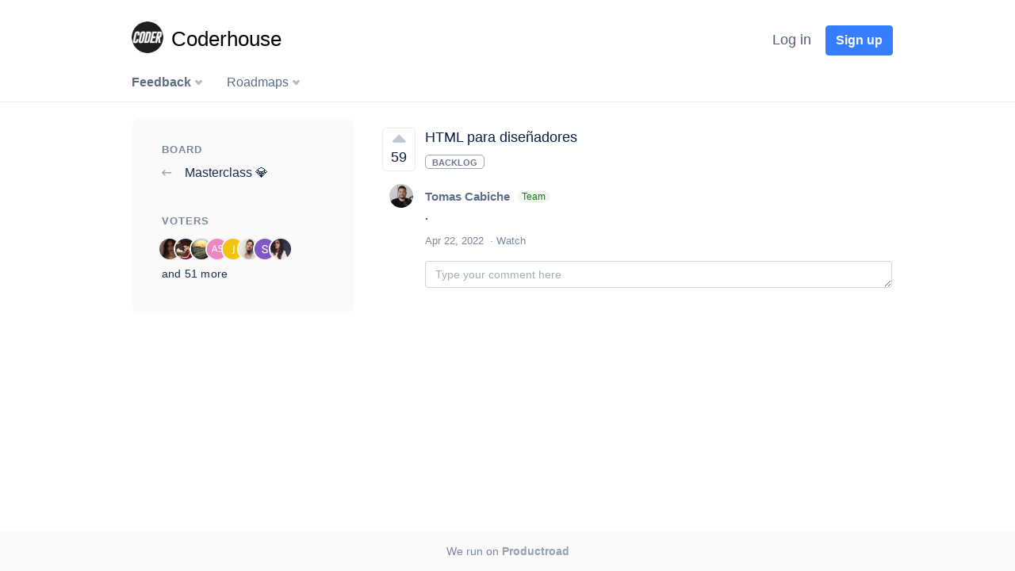

--- FILE ---
content_type: text/html; charset=utf-8
request_url: https://coderhouse.productroad.com/board/masterclass/html-para-disenadores/
body_size: 5240
content:
<!doctype html><html lang="en"><head><meta charset="utf-8"><meta http-equiv="X-UA-Compatible" content="IE=edge,chrome=1"><meta name="author" content="Productroad.com"><title>HTML para diseñadores - Coderhouse</title><meta name="description" content="."><meta name="viewport" content="width=device-width, initial-scale=1"><meta name="HandheldFriendly" content="True" /><meta property="og:type" content="website"><meta property="og:description" content="."><meta property="og:title" content="HTML para diseñadores - Coderhouse"><meta property="og:url" content="https://coderhouse.productroad.com/board/masterclass/html-para-disenadores/"><meta name="twitter:description" content="."><meta name="twitter:title" content="HTML para diseñadores - Coderhouse"><link rel="canonical" href="https://coderhouse.productroad.com/board/masterclass/html-para-disenadores/" /><link rel="shortcut icon" type="image/png" href="https://s3.us-east-2.amazonaws.com/productroad/favicons/416/logo_secundario_Coder.png"/><link rel="stylesheet" href="/static/CACHE/css/output.2fdbd4372483.css" type="text/css" media="all"><link rel="stylesheet" href="/static/CACHE/css/output.94393bc987f7.css" type="text/css" media="screen"><link rel="stylesheet" href="/static/font582/css/all.min.css" rel="stylesheet" /><link rel="stylesheet" href="/static/toastr/css/toastr.min.css" rel="stylesheet" /></head><body><nav class="navbar navbar-rdmp navbar-bottom navbar-expand-md " data-toggle="sticky-onscroll"><div class="container r-navbar-container"><div class="navbar-header navbar-brand"><a
                       href="/"
                       
                            title="Coderhouse"
                       
                       
                           class="rdmp-brand r-configurable-brand"
                           style="color: #000000 !important;"
                       
                    ><img class="r-company-logo" alt="Coderhouse logo"
                                                        style="border-radius: 50px;"
                                                        src="https://s3.us-east-2.amazonaws.com/productroad/company_logos/416/logo_secundario_Coder.png">Coderhouse</a><div class="navbar-brand-title"></div></div><button class="navbar-toggler"
                        type="button"
                        data-toggle="collapse"
                        data-target="#navbarSupportedContent"
                        aria-controls="navbarSupportedContent"
                        aria-expanded="false"
                        aria-label="Toggle navigation"><span class="navbar-toggler-icon">☰ </span></button><div class="collapse navbar-collapse" id="navbarSupportedContent"><ul class="navbar-nav ml-auto r-right"><li class="nav-item dropdown"><!-- Login --><button class="login-btn btn r-btn-secondary-link r-btn-spaced modal-open"
                                data-next="/board/masterclass/html-para-disenadores/"
                                data-url="/login-modal/"
                                type="button"
                                name="button"
                                id="header-btn-signup"
                        >Log in</button><!-- end login --><!-- Signup --><button class="signup-btn btn btn-primary r-btn-primary r-btn-spaced modal-open"
                                        data-next="/board/masterclass/html-para-disenadores/"
                                        data-url="/signup-modal/"
                                        type="button"
                                        name="button"
                                        id="header-btn-login"
                                >Sign up</button><!-- end signup --></li></ul></div></div></nav><div class="r-categories-block"><div class="container r-categories-container"><ul class="r-categories-bar"><li class="r-bar-link"><div class="dropdown-toggle r-link-style r-top-active"
                               href="#"
                               role="button"
                               data-toggle="dropdown"
                               aria-haspopup="true"
                               aria-expanded="false"
                            >Feedback
                            </div><div class="dropdown-menu" aria-labelledby="navbarDropdown"><a class="dropdown-item r-bar-dropdown-item-container" href="https://coderhouse.productroad.com/board/cursos/"><div class=" r-bar-dropdown-item" ><div
                                            class=""
                                        >Cursos 🎓 </div></div><div class="r-bar-dropdown-item-counter">
                                        254
                                    </div></a><a class="dropdown-item r-bar-dropdown-item-container" href="https://coderhouse.productroad.com/board/features/"><div class=" r-bar-dropdown-item" ><div
                                            class=""
                                        >Features 🚀 </div></div><div class="r-bar-dropdown-item-counter">
                                        14
                                    </div></a><a class="dropdown-item r-bar-dropdown-item-container" href="https://coderhouse.productroad.com/board/masterclass/"><div class=" r-bar-dropdown-item" ><div
                                            class="r-active-inside"
                                        >Masterclass 💎 </div></div><div class="r-bar-dropdown-item-counter">
                                        26
                                    </div></a><hr><a class="dropdown-item r-bar-dropdown-item-container" href="https://coderhouse.productroad.com/posts/"><div class="r-bar-dropdown-item"><div>All posts</div></div></a></div></li><li class="r-bar-link"><div class="dropdown-toggle r-link-style "
                                     href="#"
                                     role="button"
                                     data-toggle="dropdown"
                                     aria-haspopup="true"
                                     aria-expanded="false">
                                Roadmaps
                                </div><div class="dropdown-menu" aria-labelledby="navbarDropdown"><a class="dropdown-item r-bar-dropdown-item-container "
                                               href="https://coderhouse.productroad.com/roadmap/roadmap-cursos"
                                            ><div>
                                                    Cursos 🎓 
                                                </div></a><a class="dropdown-item r-bar-dropdown-item-container "
                                               href="https://coderhouse.productroad.com/roadmap/features"
                                            ><div>
                                                    Features 🚀 
                                                </div></a></div></li></ul></div></div><main role="main" class="container-fluid"><div class="r-light-bg-container"><div class="container"><div class=" r-vertical-company-container r-white-bg-container"><div class="row full-width"><div id="settings-pages" class="r-sidebar-block"><section
             data-step="1"
             data-intro="You can return to board containing this post."
    ><div class="r-sidebar-header">Board</div><div class="r-sidebar-links"><div class="r-sidebar-item"><a href="/board/masterclass/"><i class="far fa-long-arrow-left r-board-back"></i> Masterclass 💎 </a></div></div></section><section id="voters-section"
             
    ><div class="r-sidebar-header">Voters</div><div class="r-sidebar-links r-post-estimates"><div class="r-post-voters"><img class="r-avatar-30 r-voters-preview" src="https://s3.us-east-2.amazonaws.com/productroad/userpics/8677/userpic_8677.jpeg" alt="voter userpic" /><img class="r-avatar-30 r-voters-preview" src="https://s3.us-east-2.amazonaws.com/productroad/userpics/8585/userpic_8585.jpeg" alt="voter userpic" /><img class="r-avatar-30 r-voters-preview" src="https://s3.us-east-2.amazonaws.com/productroad/userpics/8214/userpic_8214.jpeg" alt="voter userpic" /><img class="r-avatar-30 r-voters-preview" src="https://s3.us-east-2.amazonaws.com/productroad/userpics/8163/cu_8163.png" alt="voter userpic" /><img class="r-avatar-30 r-voters-preview" src="https://s3.us-east-2.amazonaws.com/productroad/userpics/8043/cu_8043.png" alt="voter userpic" /><img class="r-avatar-30 r-voters-preview" src="https://s3.us-east-2.amazonaws.com/productroad/userpics/7674/userpic_7674.jpeg" alt="voter userpic" /><img class="r-avatar-30 r-voters-preview" src="https://s3.us-east-2.amazonaws.com/productroad/userpics/7984/userpic_7984.jpeg" alt="voter userpic" /><img class="r-avatar-30 r-voters-preview" src="https://s3.us-east-2.amazonaws.com/productroad/userpics/7956/userpic_7956.jpeg" alt="voter userpic" /><div class="r-post-voters-more">
                            and 51 more
                            
                        </div></div></div></section></div><div class="r-sidebared-content"><div class="r-post-container"><div class="r-post-header"><div class="r-voting-box"
         
    ><button id="1879"
                class="r-vote-button fas fa-sort-up  "
                data-toggle="tooltip"
                title="Upvote"></button><div class="r-vote-count two-digits"
             data-toggle="tooltip"
             title="Votes for Post: 59">
            59
        </div></div><div class="r-post-text-block  board-view align-middle" ><h1 class="r-post-title">HTML para diseñadores</h1><div class=""
             
        ><div class="r-post-status "
                 style="color: #6B778C !important; border: 1px rgba(107, 119, 140, 0.65) solid;"
                 data-url="/post/status-edit/1879/"
            >Backlog</div></div><div class="r-post-block "><div class="r-author-avatar r-author-avatar-inside"><img class="r-avatar-30" src="https://s3.us-east-2.amazonaws.com/productroad/userpics/2763/userpic_2763.jpeg" alt="Tomas Cabiche"></div><div class="r-post-body r-post-body-inside"><div class="r-author-name" >Tomas Cabiche  <span class="r-author-team-badge">team</span></div><div class="r-post-content "><p>.</p></div><div class="r-post-meta"><ul 
                        ><li >Apr 22, 2022</li><li data-toggle="tooltip" title="Receive notifications for this post"><button post-id="1879" class="r-watching-button ">Watch</button></li></ul></div><div class="r-post-comment-form" id="r-post-reply"><form method="post"><input type="hidden" name="csrfmiddlewaretoken" value="1W0HffatIJa6NQnArP8rVKpxYFiQHwfe23ebMkpDjnFy7yPgsUODAcVZ8s8TjOt1"><div class="r-post-comment-container"><div id="div_id_content" class="form-group"><div class=""><div class="markdownx-simple"><textarea name="content" cols="40" rows="2" placeholder="Type your comment here" class="markdownxwidgetsimple form-control markdownx-editor" required id="id_content" data-markdownx-editor-resizable data-markdownx-urls-path="/markdownx/markdownify/" data-markdownx-upload-urls-path="/markdownx/upload/" data-markdownx-latency="500"></textarea></div></div></div></div><input type="hidden" name="reply_to" id="id_reply_to"><input type="hidden" name="parent" id="id_parent"><div class="r-post-comment-options"><div class="form-row"><div id="div_id_status" class="form-group"><label for="id_status" class=""><i class="fal fa-badge-check"></i> Status
            </label><div class=""><select name="status" class="select form-control" id="id_status"><option value="2109" selected>Backlog</option><option value="2110">En revisión 🤓</option><option value="2111">En progreso 💪🏼</option><option value="2112">Listo! 😁</option></select></div></div><span class="r-inline-status r-translucent"><div class="form-group"><div id="div_id_notify_users" class="form-check"><input type="checkbox" name="notify_users" class="checkboxinput form-check-input" id="id_notify_users"><label for="id_notify_users" class="form-check-label"><i class="far fa-bell"></i> Notify Users
                </label></div></div></span></div><div class="form-group"><div id="div_id_highlighted" class="form-check"><input type="checkbox" name="highlighted" class="checkboxinput form-check-input" id="id_highlighted"><label for="id_highlighted" class="form-check-label">
                    Highlighted (pinned on top)
                </label></div></div><div class="form-group"><div id="div_id_internal" class="form-check"><input type="checkbox" name="internal" class="checkboxinput form-check-input" id="id_internal"><label for="id_internal" class="form-check-label">
                    Internal (visible only for team)
                </label></div></div></div><div class="r-form-submits"><button type="submit" class="btn btn-success">Submit</button><button type="cancel" id="postReplyCancel" class="btn r-btn-secondary">Cancel</button></div></form></div></div></div></div></div><div class="dropdown-menu" aria-labelledby="actionToggle"><button class="dropdown-item" type="button" onclick="location.href=updateQueryStringParameter('sort', 'activity');"><div class="r-posts-sorting-delimiter">✓</div><div class="r-posts-sorting-property">Trending</div></button><button class="dropdown-item" type="button" onclick="location.href=updateQueryStringParameter('sort', 'top');"><div class="r-posts-sorting-delimiter"></div><div class="r-posts-sorting-property">Most liked</div></button><button class="dropdown-item" type="button" onclick="location.href=updateQueryStringParameter('sort', 'new');"><div class="r-posts-sorting-delimiter"></div><div class="r-posts-sorting-property">Newest</div></button></div><div class="r-post-operations"></div></div></div></div></div></div></div><div class="modal fade" tabindex="-1" role="dialog" id="modal" style="display: none;"><div class="modal-dialog" role="document"><div class="modal-content"></div></div></div></main><footer class="footer navbar-fixed-bottom "><div class="container"><div class="r-footer-run">We run on <a href="https://productroad.com?company=coderhouse&utm_source=web-desktop&utm_medium=branding&utm_campaign=productroad-link&utm_content
=we-run-on-productroad&utm_term=coderhouse">Productroad</a></div></div></footer><script src="/static/CACHE/js/output.1648701c32ae.js"></script><script>
            toastr.options.closeButton = true;
            toastr.options.newestOnTop = true;
            toastr.options.timeOut = 0;
            toastr.options.extendedTimeOut = 0;
            toastr.options.positionClass = "toast-bottom-left";

            <!--<tippy('[data-tippy-content]');-->
            
            $(function () {
                $('[data-toggle="tooltip"]').tooltip({
                    delay: {"show": 700,"hide": 100}
                });
            });

            $(".modal-open").each(function() {
                $(this).modalForm({
                     formURL: $(this).data("url"),
                     next:  $(this).data("next"),
                     redirect:  $(this).data("redirect")
                  })
            });

            
                function getParameterByName(name) {
                    name = name.replace(/[\[]/, "\\[").replace(/[\]]/, "\\]");
                    var regex = new RegExp("[\\?&amp;]" + name + "=([^&amp;#]*)"),
                        results = regex.exec(location.search);
                    return results === null ? "" : decodeURIComponent(results[1].replace(/\+/g, " "));
                }
                var source = getParameterByName('utm_source');
                var medium = getParameterByName('utm_medium');
                var campaign = getParameterByName('utm_campaign');
                var content = getParameterByName('utm_content');
                var term = getParameterByName('utm_term');
                Cookies.set('utm_last_ref', document.referrer);

                if(Cookies.get('utm_source') == null || Cookies.get('utm_source') == "") {
                    Cookies.set('utm_source', source);
                }
                if(Cookies.get('utm_medium') == null || Cookies.get('utm_medium') == "") {
                    Cookies.set('utm_medium', medium);
                }
                if(Cookies.get('utm_campaign') == null || Cookies.get('utm_campaign') == "") {
                    Cookies.set('utm_campaign', campaign);
                }
                if(Cookies.get('utm_content') == null || Cookies.get('utm_content') == "") {
                    Cookies.set('utm_content', content);
                }
                if(Cookies.get('utm_term') == null || Cookies.get('utm_term') == "") {
                    Cookies.set('utm_term', term);
                }
                if(Cookies.get('utm_first_ref') == null || Cookies.get('utm_first_ref') == "") {
                    Cookies.set('utm_first_ref', document.referrer);
                }
                if(Cookies.get('utm_entry_point') == null || Cookies.get('utm_entry_point') == "") {
                    Cookies.set('utm_entry_point', window.location.href);
                }
            
            </script><script src="/static/tribute/tribute.min.js"></script><script src="/static/markdownx/js/markdownx.js"></script><script src="/static/app/js/markdown.js"></script><script src="/static/app/js/post.js"></script><script src="/static/flatpicker/js/flatpickr.js"></script><script>
    var commentReplyContainer = $(".r-comment-reply-container");
    
    var tribute = new Tribute({
        values: function (text, cb) {
            remoteSearch(text, users => cb(users));
        },
        lookup: 'name',
        fillAttr: 'alias'
    });
    function remoteSearch(text, cb) {
        var URL = '/user-suggestions/';
        xhr = new XMLHttpRequest();
        xhr.onreadystatechange = function () {
            if (xhr.readyState === 4) {
                if (xhr.status === 200) {
                    var data = JSON.parse(xhr.responseText);
                    cb(data.users);
                } else if (xhr.status === 403) {
                    cb([]);
                }
            }
        };
        xhr.open("GET", URL + '?q=' + text, true);
        xhr.send();
    };
    tribute.attach(document.querySelectorAll('textarea.markdownxwidget'));
    tribute.attach(document.querySelectorAll('textarea.markdownxwidgetsimple'));

    
        $('.r-vote-button').modalForm({formURL: "/login-modal/", next: '/board/masterclass/html-para-disenadores/'});
        $('.r-post-comment-form').modalForm({formURL: "/login-modal/", next: '/board/masterclass/html-para-disenadores/'});
        $('.r-comment-reply-link').modalForm({formURL: "/login-modal/", next: '/board/masterclass/html-para-disenadores/'});
        $('.r-comment-like-button').modalForm({formURL: "/login-modal/", next: '/board/masterclass/html-para-disenadores/'});
        $('.r-watching-button').modalForm({formURL: "/login-modal/", next: '/board/masterclass/html-para-disenadores/'});
    


    $(".r-comment-edit-link").each(function(){
        $(this).modalForm({
            formURL: $(this).data("url"),
            redirect:  "/board/masterclass/html-para-disenadores/"
        })
    });

    $(".r-post-edit-link").each(function(){
        $(this).modalForm({
            formURL: $(this).data("url"),
            redirect:  "/board/masterclass/html-para-disenadores/"
        })
    });

    

    let element = document.getElementsByClassName('markdownx-simple');

    Object.keys(element).map(key =>

        element[key].addEventListener(
            'markdownx.fileUploadError', event => toastr.error(
                event.detail[0].__all__, {timeOut: 5000, closeButton: true}
            )
        )
    );

    function updateQueryStringParameter(key, value) {
        var uri = $(location).attr('href');
        var re = new RegExp("([?&])" + key + "=.*?(&|$)", "i");
        var separator = uri.indexOf('?') !== -1 ? "&" : "?";
        if (uri.match(re)) {
            return uri.replace(re, '$1' + key + "=" + value + '$2');
        }
        else {
            return uri + separator + key + "=" + value;
        }
    }

    $(document).ready(function(){
        $.fn.modal.Constructor.prototype._enforceFocus = function() {};
        
        $('.r-delete-comment').click(function() {
            var $this = $(this);
            $.confirm({
                closeIcon: true,
                draggable: false,
                title: 'Delete?',
                escapeKey: 'cancel',
                animation: 'scale',
                content: 'Are you sure to delete this comment?' +
                    '<form id="deleteForm" action="/comment/delete/12345/"'.replace(/12345/, $this.data('id')) +
                    '<div class="form-group">' +
                    '</div>' +
                    '</form>',
                buttons: {
                    formSubmit: {
                        text: 'Delete',
                        btnClass: 'r-dialog-ok',
                        action: function () {
                            $('#deleteForm').submit()
                        }
                    },
                    cancel: {
                        action: function () {},
                        btnClass: 'r-dialog-cancel',
                    },
                }
            });
        });
        

        $('#show-voters').click(function() {
            $('#voters-section').addClass('r-translucent');
            $.getJSON("/post/voters/12345".replace(/12345/, 1879), function(data) {
                $.each(data.votes.slice(8), function(eNumber, value) {
                    userDiv = '<div class="r-voter-data" data-toggle="tooltip" title="Voted on ' + value.voted + '"><img class="r-avatar-25" src="' + value.userpic + '" /><span>' + value.name + '</span></div>';
                    $('.r-voter-list').append(userDiv);
                })
                $('#voters-section').removeClass('r-translucent');
                $('.r-post-voters-more').empty();
                $('[data-toggle="tooltip"]').tooltip({
                    delay: {"show": 700,"hide": 100}
                });
            })
        });

        
        $('.r-delete-post').click(function() {
            var $this = $(this);
            $.confirm({
                closeIcon: true,
                draggable: false,
                title: 'Delete?',
                escapeKey: 'cancel',
                animation: 'scale',
                content: 'Are you sure to delete this post?' +
                    '<form id="deleteForm" action="/post/delete/xxx/"'.replace(
                        /xxx/, $this.data('id')) +
                    '<div class="form-group">' +
                    '</div>' +
                    '</form>',
                buttons: {
                    formSubmit: {
                        text: 'Delete',
                        btnClass: 'r-dialog-ok',
                        action: function () {
                            $('#deleteForm').submit()
                        }
                    },
                    cancel: {
                        action: function () {},
                        btnClass: 'r-dialog-cancel',
                    },
                }
            });
        });
        
    });
</script><script></script></body></html>

--- FILE ---
content_type: text/css
request_url: https://coderhouse.productroad.com/static/CACHE/css/output.94393bc987f7.css
body_size: -92
content:
.container{max-width:1000px!important}

--- FILE ---
content_type: text/plain
request_url: https://s3.us-east-2.amazonaws.com/productroad/userpics/7956/userpic_7956.jpeg
body_size: 3169
content:
���� JFIF      �� C 

	
")$+*($''-2@7-0=0''8L9=CEHIH+6OUNFT@GHE�� C!!E.'.EEEEEEEEEEEEEEEEEEEEEEEEEEEEEEEEEEEEEEEEEEEEEEEEEE��  � �" ��           	
�� �   } !1AQa"q2���#B��R��$3br�	
%&'()*456789:CDEFGHIJSTUVWXYZcdefghijstuvwxyz���������������������������������������������������������������������������        	
�� �  w !1AQaq"2�B����	#3R�br�
$4�%�&'()*56789:CDEFGHIJSTUVWXYZcdefghijstuvwxyz��������������������������������������������������������������������������   ? �M6�4�V�a��mH�'�KY�H��sG��Yq�N���X�J0�@՜�ˡ�)�+��{yc�2�Eמ��\��*1�\ƣ��Ix�W���3�N��FU8Sq�Ц�1$�M�M)h��1	�B)���DP)�SiXaE- ��jF����i�����=�̣ڤ��:څ��	�t	pr1\χ�H��`x�MZ��B����k�K��ꋴt5g�reYH��E��#ֳ-�����u�,�G�D�X� ��-�*������]GPj��j.�8���lrIY�Z�TiR��CS��
pBR�
p�BE0�jfԱ��R�H`�	9�Os�����Ȥ��sH�hh��M�A�q��]�թ����0+��[�k��2���obgs��s�=EsM�κqIX���d��̱26C�zի=�Fgr�g���7W�I$f��#i9�Q�'�\�jp�%���W�j�����^>~c�O$��^h����G�t��檵�'�Z�ju�Q�8
E�*�b�KE-1���rjfu4���)h�oj��*
��Ov�Twi8@��Fry�����!|���U�,���!� ($�3&~V'�\n�ݲ�-�������˱��)�i�vS�\�0�+��ڂ�.:f�������Ay:A3���y�W^�rFv��r��s��_l�3� � U�b���S����Ib'�vEY�m�!�J�n1��2kDd��S�1i�D
)i-��S��1�:)h�U�GZC����T?;���qM����#�s�79��KA�K+��ݷ�C�S��%L㌚�25��;z�tԵ4�Q�D�֣ �?�oj��'��%;��^J���
eq�f�-����t	(�k�s�ӹ3�J���4� pzj��[���.��)�y��ON��Fe��O@�R�9�Z(���5u�:�np:�cDf�:�wT�����X�"��zm�`�Fw>&�˨:H>f�j�S��"�I��ĉʏS�YE�k�S$�@�Z݂n�/L��@��T+܎*{%�r�x�@Ǿ)�9<�AVw��I�R�S���lP�e�kR��*UO5�=�ME��~5ʴJ��s��cwvtOE�.rz�A��I����ّ�p+d`�kkN����ZICy�hD���d�V!�O��$mj9Q3�F�E؈�M�^�|�t[��ʡ�G���<21VVG^
���n��@�ohyhuts �� ���Dgѓ$yু�b��Ԁq[���k����� �	�E;T�s�u�;��n�g&�[�	^Ip�t�W�\��E*IQ�R?Ztq��[$��Utj���w�}����)���J�T$�Ez���R]=���8?xW�H>�!��:�V�k]K�^���,�K/PN+B��ߤ��hW�eݪ��d�����1��W�i���@;
�{�m�\�jЋqR�[!H�+�|&�޼
��M%��y�އ�7Xr�(+hT�ur8G�����a�E P�'��zf���gڵ����!�<;׫�JX,c�q�́H�C޸�.����q���	6��v0<��;��Z��N©j��I矐��=����<��xk:��y^e�,���,fx�d�3'�Z6ߦx�@�Kyf4�Z���]��vH�����]+R�rjJa��QK�(��<ja`ïZ�c�pG>�2��2��������\�40u�g�HbN�I�=���Ю�f�Đ�<��z��q��pNk=t�̌��ҧTit<� D���^��� ���Ez-��b�Te@8v�՘��@\U�T��r�x� ����b��`�TQ�#ڰc_=�H�Pu���l�9$9e�T���6ı�=j�OB���'�z�ȼ=ҫ�,`�;�`?�L��A��~����tf�g#���=)�µ��ih.B�-�9�دNU�G@'ְ<1`-L��`\��� ����݌
�=2u&:sS�b�P��L��>!����HcwyR���+���{F���KD����B��⑐W ��W�ⵃЖJO�h'�al����@�{�� �铥�rJ�+��>�֩x�Q���n����6����֤�śX�v�ݘ�� =wu�n���PyD9��S�:0�\wW��r��Jx�#g��+���ܛ��Ҹ)� ��ݩK�')�;� zך�V�a��D6,��Ң.����F$���WM�O&�)nM��|}�=�s�#E@C�zWQ�[5�@VY�����U!-��\j-C'�t�U��ڣ��ȶ�%���R'�}�sM1GJ()i�޿�޼_��-�x���bf;�9�k�N@�y���!ņ�����G��Q3��ޥa�0
�@qZ1!���f���Ǩx��U��lS Ms�	��]�clj��@Ȣ�Į�����QT 4�:�E )_B."$�\s\_�t�����:�Ed�5�c��#���^�/��u����ŤU z}h���䬏I,9����T�Z(��Gp8�QL ���3�Ȗ_
�PZ�)#���q�L��Q��d��(��*��QEIG��

--- FILE ---
content_type: text/plain
request_url: https://s3.us-east-2.amazonaws.com/productroad/userpics/7984/userpic_7984.jpeg
body_size: 1740
content:
���� JFIF      �� C 

	
")$+*($''-2@7-0=0''8L9=CEHIH+6OUNFT@GHE�� C!!E.'.EEEEEEEEEEEEEEEEEEEEEEEEEEEEEEEEEEEEEEEEEEEEEEEEEE��  � �" ��           	
�� �   } !1AQa"q2���#B��R��$3br�	
%&'()*456789:CDEFGHIJSTUVWXYZcdefghijstuvwxyz���������������������������������������������������������������������������        	
�� �  w !1AQaq"2�B����	#3R�br�
$4�%�&'()*56789:CDEFGHIJSTUVWXYZcdefghijstuvwxyz��������������������������������������������������������������������������   ? �EW�nQE QE QE QE QE QE QE QE QE QE QE QE QE QE QE QE QE QE QE QE QE QE QE U�MP�#ȵ����aj����|�� ��H-���w�^���M����2�UZ��� QE QE QE QE QE QE QE Wq�oD ���=�7)ָ�8�{�"���^� Uo�� p>���uR��D�����8�+e��(�?�d� �{c�`�J��g���Y�b�;�����	��Ơ�V��kn!es��N9�r�*��٩��\DO�#��+��n��`�#���z��Cug"3���dw����N;2_��!��4b)�NB1Pi��Q@Q@Q@Q@Q@Q@
�����e9v�Wѵ�M:)�9;p�z�^OW4�R�J�͵��z7ְ�G��MФ�t��dy��ӈ!�L'�W'sesf�.`�6�#5���7��@���s�5�՝���*�l��U���h�f�<������ ��zV��:�X���<�z�u}�F�$�tm�$tӯ
�-�RLϢ�+q�Q@Q@Q@Q@Q@Q@
��p��}dӚPe��G�Bi�b�-u�s'ݐ��k�u��\[� ����sկ��֌�+3�)c��p�;#��"��x�1ȥ]x*F7�Q�h-������̰9
��5���Z|�H��)*Ocڼ���K��b�K9q��+�F �����+��EBI�s9h�<vH�)^7告��6��q%�éʴ�A��k�[Q@Q@Q@Q@Q@Q@ $A ��Ww��E,Im�0I��)���ҸJN�k:��QY����}�i���5b�g�5�� .�����up�ڕ���E�m�~U{��_�_��7��#-	�}��h�~�h#T�Y���=�Fн���ˌ<���ֹ;�F��Os#g�7q�U^��T0֗4���z��-WYAEPEPEPEPEPEPEPEPEPEPEPEPEPEPEPEPEPEPEPEPEPEPEPEPEPEPEPEPEPEPEPEPEP��

--- FILE ---
content_type: text/plain
request_url: https://s3.us-east-2.amazonaws.com/productroad/userpics/8163/cu_8163.png
body_size: 3904
content:
�PNG

   IHDR   �   �   ":9�   bKGD � � �����  �IDATx����oם�ψ/�D��d˖�ز-�I�l�>4m���E��(v��@v�eѿ��AїE��>��>t�X,�f�m�M�ةc9Je�vlݩI�2��6^_�o�#g��~�=Cr}}���9#�K lҠ/ ��$, �`	H X@��@���$, �`	H X@��@���$, �`	H X@��@���$, �`	H X@��@���$, �`	H X@��@���$, �`	H X@��@���$, �`	H X@��@���$, �`	H(���g����LZ�U&RƐFu)�
�$*��1f����2��J�{X��a�ݯ{�Ơ��-C,9����yG���?����y��Դ�I�\^9�$��$YeI4����c���l���Ua�Kz�]�`���q�b!��}Է�y��O��rB_���=RR�&��	A��9��[{��=���lx�%j��o������}�?��8�&�r�x~Z{���;˒:�S�sIa�ݭ�߻�U�p?�k�3x��M�����S=6�R�ٷ������'���hD���`�KA�`��P�3�}��&���w��F��}btI���z<�Ι��/ƕ��7��n�"+B�g/�K��E;=.%4�f�^�v6�����N���_sv�n���6�\f�c�*K�"�t)c���<��8����S�*�څ�Ƈ�.FJ�w��I�Yk���k�Ȭ6�$Q�N�����:���H��,�䘔6Z����4i��o<'�A�c����o��jo�1g�쬗��E[��/L�s��v��,ްɫZR�g�,�J!�lU(.F��h�����|�qm���`��d��dKJ���c���~?�S��K���U�7w�ú�!�!���ǹ�����S�(�l�~}����;��w����^샥/�}G���̕ky��U�'9���84���������
3?�:��ݽZ�oޭ����ث{��7�����i�9ްګ������F����w��\B��2��Ap��z����P=��2��#{ØB����������7�|���s�C�^��$�I'aq�(�̛;�����|N��/�<6�;���B��8X��1)��zth��uk����{CqD��sְ�����`�n��5g�qo/O$�B*��	��`ֳ�*!��j�>�z:F��=V�}On�&c/đa���H\��/N�nʚO�]y��t��}�O�!Mhtv�*�z�a�`qZ��C�"]��!Mh1����EA��c�|JL�2X�xB�N��i�Ag����OL��}��^�����:���e�tN��L�-��XX7q�-�Ju>�>K�V�%����'{��L��:^c&�b�ڞ�9����u^��Π��K���^������?���)��>�ADCͼ��_Ő�_���W5˺��Z^�%�'�c����0ӱ8_?�DC}s1��S�*5�T��n����Y����Vvy�a5Z���X��P
��7Ǿ���7��I)�2���l�N�0ɛv
����X�E}q��'k�{��/n����qe�噢����=��_s6��f�٬�;GCp�'n��+n��f��uc�7Xͩ|�<jGj�ZS���h�/�s	9���w�9;G�V�٬8e�Xk�FP��լU�=�Ns�d���j��K�P�����'��^��,����RJ!%\A`�묗�;���HՈ������N%��l��OO@�D��#����BـD�d�T.����z9����WN�bL�`I�ƛ������0x�^]����Ws���O&^���WF�yN�rk�� 6��N��
>�����#ޚ�po�0ǫ���oW��R�o+Ȓ�T�������0Pl�ŭB�]볎�~�Z��2֣��r��k���^�s.��K3�����P<�����%�3ol�~��Rh��e�=(�w��G�~}��	m�7)����y�ř��0,mH��_��k�i?�����C߻��b���*�L�Wj�{���{R��N�)sc�LFJ���A��/��4��0�`���w�{O�Ɩo�D]ў˛7��k��R����� Ҩ�L��¨<�R
��J-_=���J��`)��ʔ�d�����Z�>+�7\�Bu�R�:X��LkմV���JIM9�VOd��ej��m?F��li���U��b��������l����;���e������W���b3gRB�����v��|c�������Z�����ݭ�88���O�f5>Z/�s���U�n�N_=�S�"QN�`ig�y���h�}�;��Jbg�\�ɟ*?[�dl2^n}���,^������@�/HQf��Դ����ҏ?��hm>�{>�cI	M����v(�_D��*�X*=u�<�a��7��p��>V�39�z��y�",�"w�J����~�����n�lU�?�哼�����鮐[���&kg�[\�[J��R0"��RH�
�Q�?�L'�K����?�*S�ƤLW�z��%j���x���K���>���Zaq���B�",ma<��Z?E�7��!���0�`E��)gG�Y��׺1{��|�8� �r������>��P�X:��}�K;p��@H���,I[,�b�wK���w�F�W���|��49���jV�J���f���e�,X?��&k�Z<����c����?�7r�R��y[�8;G�{�Dg��$j2o�LA�ԑ�+�GH�6�{5^�z"���S��Bg�40S�a��%*�����>TuZ��0ڨ�J�v&󽗨7X��#_:�;���r�E+X������RJ:�pm��J!����^z�\�����R��	�ϻ-k�� Z�
��Ж�ȫ��~D���y�2�I}{)���řה*3��w_^݈�Z��cI)�ۉx��׳h��ތ�~���З�O&__H|u�ZٵVv�;�]?�KJj�W�[����n(F�.B��/Nq����yO ����|�����y�竝��UY_*�K�p�����C��O�V��3���zf��~��nW��ѵщR����o1k�֝߅ע*k��]�Љ����7�Ę�;G�~ݫ4���,�9� ����P剄�O��v�1V��O���ݵ�.*�Rf2��df�֪�S��X�ۼ���t(ř�&+��������Z�-X�)*����j����`����S�g��s��ϖ�뛃���D"X�"��{&V�q:�l������@�!�X-�s5�OٌD���y�wrV�[n�M!`�__���,��z��k����0�a�S��Z��E�k�"1�
h݁̕<Cۺ����ZY)m�'�x���z�Y/U��̤��	u>��.���J�Ƶ��Ǜ����}�����9��c?�>�c�;�}���B���z�Y/��&%5u.��f����Ov]����ھ��g?(Ee���_��!�,����O�c#R֐R��T�UP��*���c���,V��R�ݯ�Ś�Q�����z�0�s�*Q(k���;H X@��@���$, �`	H X@��@���$, �`	H X@��@���$, �`	H X@��@���$, �`	H X@��@���$, �`	H X@��@���$, �`	H X@��@���$, �`	H X@��@���$, �`	H X@�
����    IEND�B`�

--- FILE ---
content_type: text/plain
request_url: https://s3.us-east-2.amazonaws.com/productroad/userpics/2763/userpic_2763.jpeg
body_size: 3039
content:
���� JFIF      �� C 

	
")$+*($''-2@7-0=0''8L9=CEHIH+6OUNFT@GHE�� C!!E.'.EEEEEEEEEEEEEEEEEEEEEEEEEEEEEEEEEEEEEEEEEEEEEEEEEE��  � �" ��           	
�� �   } !1AQa"q2���#B��R��$3br�	
%&'()*456789:CDEFGHIJSTUVWXYZcdefghijstuvwxyz���������������������������������������������������������������������������        	
�� �  w !1AQaq"2�B����	#3R�br�
$4�%�&'()*56789:CDEFGHIJSTUVWXYZcdefghijstuvwxyz��������������������������������������������������������������������������   ? � J(���))�o� !��µ�&5˯µhi+��<e��e����:�D=?���c��Zw?�E�fz%y�nD��j�}��t�kp���o�(��cR����%PQE% QE Y���`�Q@%-!���׮��x��R�,�}���q$�ϰ������_�<���w����!_�Gs����QW3%'�%�I�j���rI����w2�Y0�Q��Oy�̽;��ti��������mr����L��pk������I�u��qڎt���~�X�ak{��{�z��+�"{�*�.��)4G ׷�WF�K��bH��=kD̚�n����%PQEf��)�(����RP��u����9��;�_${s]M�o֊� ~++Ieo3����s5����3I$�<
�:���a+���]����HM�k+rO#ֱ/I�u}E���o�C\ԩ��n��Q�P3�M��c�v������'��O�ms�b���֓	F$AϽz7��g����橹�IKIZ%PQEf��Jb��( ��� ȿu�X�F���
�,�A	�p�\Ԕ6�o��N =Ӝڲ�w��I+\ɿ:�W�2.��rqF��q����t��K�R$2H������0�f����~F��s:�4���H �*�ō��4�{���ǎ�cW��mI�����W�����"�m qOS���a��b�>���}V�][Y�����&:VV��C洼#	�RW�:��tD���ܞ��f��9��((�4P�(�� ��J ZJ(��K�B6���a��8�*MW��C���E�YIet����eQisZo[]̲]���r�՛}<��h���1�Z��k��w����ڦV�+#�4q����\	��1��T�v�I�N�A�=�������&�Q����^⓰ݺ�D<�R��P~���wJ�K��\m.��_J�m�mC������^�ӏJ��r՗@�����)*+��m y�$ă%��r�I�����p�0�Ey~�������r��Q��ܳ(�(��SQG^��u�i�a���U��.�ʀ4):��M����I�|��[S���ݾ-BY�����@������HB*�%��d��������E�||�ך�j�׭�����7��p����p�%���V7�Z�/P8RO���p�d8=n�zE��l�̣$pކ��R�f�BE�y�`V)�j�R�d/��Ywz� "~�J��R�׷a���:A����e��d������mݞ�uw�js�E���עZ��{�m*�t*s^'���ĸ �K{�E�mu4+�����;Os�H#�#�*9eH!ye`���1<^?c�]n�`��������j�����4��G�H�� X��_ڨ���5ۏ�,�]�C?��Q>�r�>������ ���\������{ɿR'd(��{�z���X#���SQv�n��%ĵ����PpT���g����H7v�LW�u�(�$Ө�8"iep���bx�^i�O�cl� ���O�?�LDZ�u+��SO�X-ʠ.K\�#)�y�c���&�Ƣc�L��qښ�=� �g�!�/̸��&��V���p��k9:�����F��w����qo x�diώ���>�{��M��3�<��v6�>����*6�Q�u��\��M=ͻ�t�<
篡!��_�nrdϰ�-_\:�m�q��������9�VQ-���f�V�T���k��p=Ml�����=�D�v�4jyoJ�Β��A�'�B$� C.���ˀH�?��z��b�K�d���a�&�7�):�ow�o"�A� X=q^XzU�:�]+P������Ҁ=��*���êXEwnr���}(�F�<a�o�o:O����؜ՍJ�ι`��Z��)��܃ژ��=�F*>��P)܄zS*�?֜V��J���k��Iځ]�=���i��4� ,h�H}+IP�Me���i����C@�mpC����T�K����j��F�h�f#'=����lc$u�2���*HϨ��p���E���ڠ��(OCHO"���frM0:/x��<R�̣�����)1<�ќqڶu?jzp/����v�� `x��)����[�������c߱�A�Y�Tjr*Sڀ�ހ��B�4 c4Fi{P�Ub�#�&qL-���ew�*o$:��y�{y<�����?J�[����^s�@nBrN*��ɾ7`��Y������*	9I;U��349\p�ݽǵ!�I�~����O�1�E8
(�%T�@5����v��k�f�5�$����+�6���<�x��w��3!�#���h��9�>�5Sw��((��NM9V�(O�]���(�7Z{6�+��)81���J�#E$�J|�E?�rG֊)�	g$��(����Q@��

--- FILE ---
content_type: text/plain
request_url: https://s3.us-east-2.amazonaws.com/productroad/userpics/8043/cu_8043.png
body_size: 1097
content:
�PNG

   IHDR   �   �   ":9�   bKGD � � �����  �IDATx���=���}2�SÙxb@AQ�A|V�6"�5�Y�*;A�JKMAR�1�������Ì����x����Y�|��.��/��͕;�N�_� ���E����"BXD�a!,"�E����"BXD�a!,"�E����"BXD�a!,"�E����"BXD�a!,"�E����"BXD�a!,"�E����"BXD�a!,"�E����"BXD�a!,"�E����"BXD��z��)�O}s婚~7�������Z+ǧ�{쭕�ů�	�/>
��"BXD�a!,"�E����"BXD�a!,"�E����"BXD�a!,"�E����"BXD�a!,"�E����"BXD�a!,"�E����"BXD�a!,"�E����"BXD�a!,"�E����"BXD���K]u8�ׄ�Z97��z��>V{��S%�ۄ�Z9z��T/w�\�g�j��l:Ջ�].�3a�6��n:��].�3a�68�Dөڿ��>Vk����N���.�����)����gW��y��C�s�KX팶��h�i�{���:��[�jg��j�i���.����Z>��h�L�u���]��9aݭ����'�kzPX/o-v��xR�	�6��x����Ǜ^0��a�A�߬��m�px��G^�l�^��Ɨ�����;���u�x�����EQ�I9z��n>W�N���OT�o��֊��m�4>�r�wճk�W�I�Yk�cݛz>�t��{��Oº�rz��b狣��G>
��ߜ~󆪚������.��d���Z�g��7>�]}���	�A=���z�[��c�wy�{ay��_E}���C�s���@[~!,"�E����"BXD�a!,"�E����"BXD�a!,"�E����"BXD�a!,"�E����"BXD�a!,"�E����"BXD�a!,"�E����"BXD�a!,"�Eğ�얊a�{�    IEND�B`�

--- FILE ---
content_type: text/plain
request_url: https://s3.us-east-2.amazonaws.com/productroad/userpics/7674/userpic_7674.jpeg
body_size: 3019
content:
���� JFIF      �� C 

	
")$+*($''-2@7-0=0''8L9=CEHIH+6OUNFT@GHE�� C!!E.'.EEEEEEEEEEEEEEEEEEEEEEEEEEEEEEEEEEEEEEEEEEEEEEEEEE��  � �" ��           	
�� �   } !1AQa"q2���#B��R��$3br�	
%&'()*456789:CDEFGHIJSTUVWXYZcdefghijstuvwxyz���������������������������������������������������������������������������        	
�� �  w !1AQaq"2�B����	#3R�br�
$4�%�&'()*56789:CDEFGHIJSTUVWXYZcdefghijstuvwxyz��������������������������������������������������������������������������   ? ��(��CM6�i�n��y�L���=){S]� .p)0,�]��pdk%��"-/���Sɬ}W�qX�sst�X�.����W���ͨ^Is;���G�M��I-Y�V^=��UQ�\0n�H�{;�/�/����V�F-J�V8_�����~�v�Ě��u���ZG?yd����{�}j���7�KZ��ys���#�V�?*�..�n("�K�b#"�mI�LR`G�*LQT;�h���!4өzSM8�M�q�(�?�N�clHh�y������=y/�����g�w���c��k�515�Ѫk�Wq�q;f4%ҧ��Ϋt�[m�d�e�xv�K�Y�d�<��w���6����uh�j�6�#����Ђ=�6{y��d�a�ҽ�Ƨ�VV���^��,k�P�����o�<�LԮ4����b����a^ˣ�i�X$����k�uk�޴ُ9S�+��i~��Ň0�`���� 
�%u$N���;�ZJ)�IFh� -����b�(�3�ө���4�N4�@ʷ�YM4�Dq�f ⼷�r�y���;�	���Wm��߱�R�gh"�٬]L�����a� 3z�Y��-�RWh���_��hX�D袤��Ԭ��/E�=��ɻ�ա�cmx�f�?Z���-�ބ���9��v�[#�F�vt�*��?ֲ���X��tYO@MC��4)#��Jʚ�K�G����lR��i[c�����C��*j�G���
Yeq }j��{yi)�ߠ�j?
�6ڶ�����o3
z�ں�é�-'s؁��-4`  �Fh0HM!4�j ~�EW,sE>Q�tQEQ�SM-!�c~�	'�y�[�(�x�{�GQ��h�X-G;ϽlD^GN*���Þ���=�|W$�uc�)-��)	ܠ�i�Dk2���T�h㍞F�I�\s\��M#[jNfPG_���Ԩ�{nhk
ϨD��t��_H�}����+#�Z�����||ݒ�m�����+��
M�;Zhᢶ�H�.ߞ���ŭܗR<�*�����(�63�f�Um�+ʑ��S]���S�g��oP}is�P�ew�O7�=j�sM-X����A��Z)(����Pi3A i���74��;4��g;�Z*�$Yd-�sF���!@0z֗�.�V;0	s�ҹ�oP�nzV5!��;��7�7W�9��M�G�c "�Vy�"�A�6]�Ȓ������ݥ�=�֢�-� ��鞀� :�I�������n�h��\�#h�{���:�W�bT$g�ƛqK}���$c��y�����98�Ҟ��˶�uI��@<���j�.�
���
ō<˝�d/ݭ�:6�d\u5�cdr�W;�Vn��TǭCl�!
{T���F`M!4CL4Rh�a������BRZi�1�ƘM2ُ��m��\&��z����~��:�ɉ�k���V�]��z�]5�g-� 	F���
@)m�I<SI$��9���5�F	~���֜��G<���$��6J��>��Y�9�bM���X m��`7JJ1NȾf֥�e�1���Ño��{
�m�i�j��4�s��\�1:P9���!��Hh�4�ʼQR�����X�i)M!�H��I�4�@��4�ޜj���V�?uGSL�P׮�Kt��#go���b��@S /~�<�=ޣqp��@r�Lv�\�VR~��c��!h�u��f�淮!��pɪonZ��N1�G\���o�}*��h�#�5��BZ ��l�03Ҳ���k��(�k{gֻ-?.�drj��a�"x�>a�[�[�X�%E\gΌ'Gbj)��(樁�f�Q�S�q5e$)4S3E!�&���j�H	�ɥ&�M��&��P���  ��t-�'ұ/c1�9#
����kN�2b� <�Q$�pz�芚�d]��q�jאX�����n�gS�+0(85E����<Wf��!���֢'��h ЦМS9�&������q��� x�nc�ZF��U9�`g�6��{�(���CWF�e�LF������*UU��0)�U��iK��k��20P�	���CbHa��7uLNF�=�FG����`��T�kL�#��L��)aƘM)5x�Cj��h�̃"��AHǑCW@���f|F�3)$p�֯��Ԛ���jnR>d���H�'ȥUx��k�7R��σ��U穧��Cc���]���዗��<t�m �� =ҫ[�l�'�5?Տ�殃�nkh�眺!���+M^��OM���� W��=iP�h?1�H�����j���c�h��dj(��n|vU��\�����QEB�~�G���*� OJF��b&A�W0D�%�rYz�(��{�v�h�c.~��UH�ڀފ)(����;�q֜�%ϡ�Pĉ8QE#DpM9��>��) �,iX���(�&D��(�����

--- FILE ---
content_type: application/javascript
request_url: https://coderhouse.productroad.com/static/markdownx/js/markdownx.js
body_size: 8295
content:
(function e(t,n,r){
    function s(o,u){
        if(!n[o]){if(!t[o]){
            var a=typeof require=="function"&&require;if(!u&&a)return a(o,!0);if(i)return i(o,!0);var f=new Error("Cannot find module '"+o+"'");throw f.code="MODULE_NOT_FOUND",f}var l=n[o]={exports:{}};t[o][0].call(l.exports,function(e){var n=t[o][1][e];return s(n?n:e)},l,l.exports,e,t,n,r)}return n[o].exports}var i=typeof require=="function"&&require;for(var o=0;o<r.length;o++)s(r[o]);return s})({1:[function(require,module,exports){
/**
 * **Markdownx**
 *
 * Frontend (JavaScript) management of Django-MarkdownX package.
 *
 * Written in JavaScript ECMA 2016, trans-compiled to ECMA 5 (2011).
 *
 * Requirements:
 * - Modern browser with support for HTML5 and ECMA 2011+ (IE 10+). Older browsers would work but some
 *   features may be missing
 * - TypeScript 2 +
 *
 * JavaScript ECMA 5 files formatted as `.js` are trans-compiled files. Please do not edit such files as all
 * changes will be lost. Please modify `.ts` stored in `django-markdownx/markdownx/.static/markdownx/js` directory.
 * See **Contributions** in the documentations for additional instructions.
 *
 * @Copyright 2017 - Adi, Pouria Hadjibagheri.
 */
// Import, definitions and constant ------------------------------------------------------------------------------------
"use strict";
Object.defineProperty(exports, "__esModule", { value: true });
var utils_1 = require("./utils");
var UPLOAD_URL_ATTRIBUTE = "data-markdownx-upload-urls-path",
    PROCESSING_URL_ATTRIBUTE = "data-markdownx-urls-path",
    RESIZABILITY_ATTRIBUTE = "data-markdownx-editor-resizable",
    LATENCY_ATTRIBUTE = "data-markdownx-latency",
    LATENCY_MINIMUM = 500, // microseconds.
XHR_RESPONSE_ERROR = "Invalid response", UPLOAD_START_OPACITY = "0.3", NORMAL_OPACITY = "1";
// ---------------------------------------------------------------------------------------------------------------------
/**
 *
 */
var EventHandlers = {
    /**
     * Routine tasks for event handlers (e.g. default preventions).
     *
     * @param {Event} event
     * @returns {Event}
     */
    inhibitDefault: function (event) {
        event.preventDefault();
        event.stopPropagation();
        return event;
    },
    /**
     *
     * @param {DragEvent} event
     * returns {Event}
     */
    onDragEnter: function (event) {
        event.dataTransfer.dropEffect = 'copy';
        return EventHandlers.inhibitDefault(event);
    }
};
/**
 *
 */
var keyboardEvents = {
    /**
     * Custom hotkeys.
     */
    keys: {
        TAB: "Tab",
        DUPLICATE: "d",
        UNINDENT: "[",
        INDENT: "]"
    },
    /**
     * Hotkey response functions.
     */
    handlers: {
        /**
         * Smart application of tab indentations under various conditions.
         *
         * @param {JSON} properties
         * @returns {string}
         */
        applyTab: function (properties) {
            // Do not replace with variables; this
            // feature is optimised for swift response.
            return properties.value
                .substring(0, properties.start) +
                (properties.value
                    .substring(properties.start, properties.end) // Selected text
                    .match(/\n/gm) === null ?
                    "\t" + properties.value.substring(properties.start) :
                    properties.value // Otherwise:
                        .substring(properties.start, properties.end)
                        .replace(/^/gm, '\t') +
                        properties.value.substring(properties.end) // Succeeding text.
                );
        },
        /**
         * Smart removal of tab indentations.
         *
         * @param {JSON} properties
         * @returns {string}
         */
        removeTab: function (properties) {
            var substitution = null, lineTotal = (properties.value
                .substring(properties.start, properties.end).match(/\n/g) || [] // Number of lines (\n) or empty array (zero).
            ).length; // Length of the array is equal to the number of lines.
            if (properties.start === properties.end) {
                // Replacing `\t` at a specific location
                // (+/- 1 chars) where there is no selection.
                properties.start =
                    properties.start > 0 &&
                        properties.value[properties.start - 1] // -1 is to account any tabs just before the cursor.
                            .match(/\t/) !== null ?
                        properties.start - 1 : properties.start;
                substitution = properties.value
                    .substring(properties.start)
                    .replace("\t", ''); // Remove only a single `\t`.
            }
            else if (!lineTotal) {
                // Replacing `\t` within a single line selection.
                substitution =
                    properties.value
                        .substring(properties.start)
                        .replace("\t", '');
            }
            else {
                // Replacing `\t` in the beginning of each line
                // in a multi-line selection.
                substitution =
                    properties.value.substring(properties.start, properties.end).replace(/^\t/gm, '') +
                        properties.value.substring(properties.end); // After the selection
            }
            return properties.value
                .substring(0, properties.start) +
                substitution;
        },
        /**
         * Handles multi line indentations.
         *
         * @param {JSON} properties
         * @returns {string}
         * @private
         */
        _multiLineIndentation: function (properties) {
            // Last line in the selection; regardless of
            // where of not the entire line is selected.
            var endLine = new RegExp("(?:\n|.){0," + properties.end + "}(^.*$)", "m")
                .exec(properties.value)[1];
            // Do not replace with variables; this
            // feature is optimised for swift response.
            return properties.value.substring(
            // First line of the selection, regardless of
            // whether or not the entire line is selected.
            properties.value.indexOf(new RegExp("(?:\n|.){0," + properties.start + "}(^.*$)", "m")
                .exec(properties.value)[1] // Start line.
            ), (
            // If there is a last line in a multi line selected
            // value where the last line is not empty or `\n`:
            properties.value.indexOf(endLine) ?
                // Location where the last line finishes with
                // respect to the entire value.
                properties.value.indexOf(endLine) + endLine.length :
                // Otherwise, where the selection ends.
                properties.end));
        },
        /**
         * Smart application of indentation at the beginning of the line.
         *
         * @param {JSON} properties
         * @returns {string}
         */
        applyIndentation: function (properties) {
            // Single line?
            if (properties.start === properties.end) {
                // Current line, from the beginning to the end, regardless of any selections.
                var line = new RegExp("(?:\n|.){0," + properties.start + "}(^.+$)", "m")
                    .exec(properties.value)[1];
                return properties.value.replace(line, "\t" + line);
            }
            // Multi line
            var content = this._multiLineIndentation({
                start: properties.start,
                end: properties.end,
                value: properties.value
            });
            return properties.value
                .replace(content, // Existing contents.
            content.replace(/(^.+$)\n*/gmi, "\t$&") // Indented contents.
            );
        },
        /**
         * Smart removal of indentation from the beginning of the line.
         *
         * @param {JSON} properties
         * @returns {string}
         */
        removeIndentation: function (properties) {
            // Single Line
            if (properties.start === properties.end) {
                // Entire line where the line immediately begins
                // with a one or more `\t`, regardless of any
                // selections.
                var line = new RegExp("(?:\n|.){0," + properties.start + "}(^\t.+$)", "m")
                    .exec(properties.value)[1];
                return properties.value
                    .replace(line, // Existing content.
                line.substring(1) // First character (necessarily a `\t`) removed.
                );
            }
            // Multi line
            var content = this._multiLineIndentation({
                start: properties.start,
                end: properties.end,
                value: properties.value
            });
            return properties.value
                .replace(content, // Existing content.
            content.replace(/^\t(.+)\n*$/gmi, "$1") // A single `\t` removed from the beginning.
            );
        },
        /**
         * Duplication of the current or selected lines.
         *
         * @param {JSON} properties
         * @returns {string}
         */
        applyDuplication: function (properties) {
            // With selection.
            // Do not replace with variables. This
            // feature is optimised for swift response.
            if (properties.start !== properties.end)
                return (properties.value.substring(// Text preceding the selected area.
                0, properties.start) +
                    properties.value.substring(// Selected area
                    properties.start, properties.end) +
                    (~properties.value // First character before the cursor is linebreak?
                        .charAt(properties.start - 1)
                        .indexOf('\n') ||
                        ~properties.value // Character on the cursor is linebreak?
                            .charAt(properties.start)
                            .indexOf('\n') ? '\n' : '' // If either, add linebreak, otherwise add nothing.
                    ) +
                    properties.value.substring(// Selected area (again for duplication).
                    properties.start, properties.end) +
                    properties.value.substring(properties.end) // Text succeeding the selected area.
                );
            // Without selection.
            var pattern = new RegExp("(?:.|\n){0,160}(^.*$)", 'm'), line = '';
            // Add anything found to the `line`. Note that
            // `replace` is used a simple hack; it functions
            // in a similar way to `regex.search` in Python.
            properties.value
                .replace(pattern, function (match, p1) { return line += p1; });
            return properties.value
                .replace(line, // Existing line.
            line + "\n" + line // Doubled ... magic!
            );
        },
    },
    /**
     * Mapping of hotkeys from keyboard events to their corresponding functions.
     *
     * @param {KeyboardEvent} event
     * @returns {Function | Boolean}
     */
    hub: function (event) {
        switch (event.key) {
            case this.keys.TAB:
                // Shift pressed: un-indent, otherwise indent.
                return event.shiftKey ? this.handlers.removeTab : this.handlers.applyTab;
            case this.keys.DUPLICATE:
                // Is CTRL or CMD (on Mac) pressed?
                return (event.ctrlKey || event.metaKey) ? this.handlers.applyDuplication : false;
            case this.keys.INDENT:
                // Is CTRL or CMD (on Mac) pressed?
                return (event.ctrlKey || event.metaKey) ? this.handlers.applyIndentation : false;
            case this.keys.UNINDENT:
                // Is CTRL or CMD (on Mac) pressed?
                return (event.ctrlKey || event.metaKey) ? this.handlers.removeIndentation : false;
            default:
                // default would prevent the
                // inhibition of default settings.
                return false;
        }
    }
};
/**
 * Get either the height of an element as defined in style/CSS or its browser-computed height.
 *
 * @param {HTMLElement} element
 * @returns {number}
 */
function getHeight(element) {
    return Math.max(// Maximum of computed or set heights.
    parseInt(window.getComputedStyle(element).height), // Height is not set in styles.
    (parseInt(element.style.height) || 0) // Property's own height if set, otherwise 0.
    );
}
/**
 * Update the height of an element based on its scroll height.
 *
 * @param {HTMLTextAreaElement} editor
 * @returns {HTMLTextAreaElement}
 */
function updateHeight(editor) {
    // Ensure that the editor is resizable before anything else.
    // Change size if scroll is larger that height, otherwise do nothing.
    if (editor.scrollTop)
        editor.style.height = editor.scrollTop + getHeight(editor) + "px";
    return editor;
}
/**
 * @example
 *
 *     let element = document.getElementsByClassName('markdownx');
 *
 *     new MarkdownX(
 *         element,
 *         element.querySelector('.markdownx-editor'),
 *         element.querySelector('.markdownx-preview')
 *     )
 *
 * @param {HTMLElement} parent - Markdown editor element.
 * @param {HTMLTextAreaElement} editor - Markdown editor element.
 * @param {HTMLElement} preview - Markdown preview element.
 */
var MarkdownX = function (parent, editor, preview) {
    var _this = this;
    /**
     * MarkdownX properties.
     */
    var properties = {
        editor: editor,
        preview: preview,
        parent: parent,
        _latency: null,
        _editorIsResizable: null
    };
    /**
     * Initialisation settings (mounting events, retrieval of initial data,
     * setting animation properties, latency, timeout, and resizability).
     *
     * @private
     */
    var _initialize = function () {
        _this.timeout = null;
        // Events
        // ----------------------------------------------------------------------------------------------
        var documentListeners = {
            object: document,
            listeners: [
                { type: "drop", capture: false, listener: EventHandlers.inhibitDefault },
                { type: "dragover", capture: false, listener: EventHandlers.inhibitDefault },
                { type: "dragenter", capture: false, listener: EventHandlers.inhibitDefault },
                { type: "dragleave", capture: false, listener: EventHandlers.inhibitDefault }
            ]
        }, editorListeners = {
            object: properties.editor,
            listeners: [
                { type: "drop", capture: false, listener: onDrop },
                { type: "input", capture: true, listener: inputChanged },
                { type: "keydown", capture: true, listener: onKeyDown },
                { type: "dragover", capture: false, listener: EventHandlers.onDragEnter },
                { type: "dragenter", capture: false, listener: EventHandlers.onDragEnter },
                { type: "dragleave", capture: false, listener: EventHandlers.inhibitDefault },
                { type: "compositionstart", capture: true, listener: onKeyDown }
            ]
        };
        // Initialise
        // --------------------------------------------------------
        // Mounting the defined events.
        utils_1.mountEvents(editorListeners, documentListeners);
        properties.editor.setAttribute('data-markdownx-init', '');
        // Set animation for image uploads lock down.
        properties.editor.style.transition = "opacity 1s ease";
        properties.editor.style.webkitTransition = "opacity 1s ease";
        // Upload latency - must be a value >= 500 microseconds.
        properties._latency =
            Math.max(parseInt(properties.editor.getAttribute(LATENCY_ATTRIBUTE)) || 0, LATENCY_MINIMUM);
        // If `true`, the editor will expand to scrollHeight when needed.
        properties._editorIsResizable = ((properties.editor.getAttribute(RESIZABILITY_ATTRIBUTE).match(/true/i) || []).length > 0 &&
            properties.editor.offsetHeight > 0 &&
            properties.editor.offsetWidth > 0);
        getMarkdown();
        utils_1.triggerCustomEvent("markdownx.init");
    };
    /**
     * settings for `timeout`.
     *
     * @private
     */
    var _markdownify = function () {
        clearTimeout(_this.timeout);
        _this.timeout = setTimeout(getMarkdown, properties._latency);
    };
    /**
     * Handling changes in the editor.
     */
    var inputChanged = function () {
        properties.editor = properties._editorIsResizable ?
            updateHeight(properties.editor) : properties.editor;
        return _markdownify();
    };
    /**
     * Handling of drop events (when a file is dropped into `properties.editor`).
     *
     * @param {DragEvent} event
     */
    var onDrop = function (event) {
        if (event.dataTransfer && event.dataTransfer.files.length)
            Object.keys(event.dataTransfer.files).map(function (fileKey) {
                return sendFile(event.dataTransfer.files[fileKey]);
            });
        EventHandlers.inhibitDefault(event);
    };
    /**
     * Handling of keyboard events (i.e. primarily hotkeys).
     *
     * @param {KeyboardEvent} event
     * @returns {Boolean | null}
     */
    var onKeyDown = function (event) {
        var handlerFunc = keyboardEvents.hub(event);
        if (typeof handlerFunc != 'function')
            return false;
        EventHandlers.inhibitDefault(event);
        // Holding the start location before anything changes.
        var SELECTION_START = properties.editor.selectionStart;
        properties.editor.value = handlerFunc({
            start: properties.editor.selectionStart,
            end: properties.editor.selectionEnd,
            value: properties.editor.value
        });
        _markdownify();
        properties.editor.focus();
        // Set the cursor location to the start location of the selection.
        properties.editor.selectionEnd = properties.editor.selectionStart = SELECTION_START;
        return false;
    };
    /**
     * Uploading the `file` onto the server through an AJAX request.
     *
     * @param {File} file
     */
    var sendFile = function (file) {
        properties.editor.style.opacity = UPLOAD_START_OPACITY;
        var xhr = new utils_1.Request(properties.editor.getAttribute(UPLOAD_URL_ATTRIBUTE), // URL
        utils_1.preparePostData({ image: file }) // Data
        );
        xhr.success = function (resp) {
            var response = JSON.parse(resp);
            if (response.image_code) {
                insertImage(response.image_code);
                utils_1.triggerCustomEvent('markdownx.fileUploadEnd', properties.parent, [response]);
            }
            else if (response.image_path) {
                // ToDo: Deprecate.
                insertImage("![](\"" + response.image_path + "\")");
                utils_1.triggerCustomEvent('markdownx.fileUploadEnd', properties.parent, [response]);
            }
            else {
                console.error(XHR_RESPONSE_ERROR, response);
                utils_1.triggerCustomEvent('markdownx.fileUploadError', properties.parent, [response]);
                return null;
            }
            properties.editor.style.opacity = NORMAL_OPACITY;
        };
        xhr.error = function (response) {
            properties.editor.style.opacity = NORMAL_OPACITY;
            console.error(response);
            utils_1.triggerCustomEvent('fileUploadError', properties.parent, [response]);
        };
        return xhr.send();
    };

    $("#uploadImage").change(function(){

    var fileInput = document.getElementById('uploadImage');
    var file = fileInput.files[0];
    properties.editor.style.opacity = UPLOAD_START_OPACITY;
        var xhr = new utils_1.Request(properties.editor.getAttribute(UPLOAD_URL_ATTRIBUTE), // URL
        utils_1.preparePostData({ image: file }) // Data
        );
        xhr.success = function (resp) {
            var response = JSON.parse(resp);
            if (response.image_code) {
                insertImage(response.image_code);
                utils_1.triggerCustomEvent('markdownx.fileUploadEnd', properties.parent, [response]);
            }
            else if (response.image_path) {
                // ToDo: Deprecate.
                insertImage("![](\"" + response.image_path + "\")");
                utils_1.triggerCustomEvent('markdownx.fileUploadEnd', properties.parent, [response]);
            }
            else {
                console.error(XHR_RESPONSE_ERROR, response);
                utils_1.triggerCustomEvent('markdownx.fileUploadError', properties.parent, [response]);
                return null;
            }
            properties.editor.style.opacity = NORMAL_OPACITY;
        };
        xhr.error = function (response) {
            properties.editor.style.opacity = NORMAL_OPACITY;
            console.error(response);
            utils_1.triggerCustomEvent('fileUploadError', properties.parent, [response]);
        };
        return xhr.send();
    });
    /**
     * Uploading the markdown text from `properties.editor` onto the server
     * through an AJAX request, and upon receiving the HTML encoded text
     * in response, the response will be display in `properties.preview`.
     */
    var getMarkdown = function () {
        var xhr = new utils_1.Request(properties.editor.getAttribute(PROCESSING_URL_ATTRIBUTE), // URL
        utils_1.preparePostData({ content: properties.editor.value }) // Data
        );
        xhr.success = function (response) {
            properties.preview.innerHTML = response;
            properties.editor = updateHeight(properties.editor);
            utils_1.triggerCustomEvent('markdownx.update', properties.parent, [response]);
        };
        xhr.error = function (response) {
            console.error(response);
            utils_1.triggerCustomEvent('markdownx.updateError', properties.parent, [response]);
        };
        return xhr.send();
    };
    /**
     * Inserts markdown encoded image URL into `properties.editor` where
     * the cursor is located.
     *
     * @param textToInsert
     */
    var insertImage = function (textToInsert) {
        properties.editor.value =
            properties.editor.value.substring(0, properties.editor.selectionStart) + "\n\n" +
                textToInsert +
                ("\n\n" + properties.editor.value.substring(properties.editor.selectionEnd)); // Succeeding text.
        properties.editor.selectionStart =
            properties.editor.selectionEnd =
                properties.editor.selectionStart + textToInsert.length;
        utils_1.triggerEvent(properties.editor, 'keyup');
        inputChanged();
    };
    _initialize();
};
var MarkdownXSimple = function (parent, editor, preview) {
    var _this = this;
    /**
     * MarkdownX properties.
     */
    var properties = {
        editor: editor,
        preview: preview,
        parent: parent,
        _latency: null,
        _editorIsResizable: null
    };
    /**
     * Initialisation settings (mounting events, retrieval of initial data,
     * setting animation properties, latency, timeout, and resizability).
     *
     * @private
     */
    var _initialize = function () {
        _this.timeout = null;
        // Events
        // ----------------------------------------------------------------------------------------------
        var documentListeners = {
            object: document,
            listeners: [
                { type: "drop", capture: false, listener: EventHandlers.inhibitDefault },
                { type: "dragover", capture: false, listener: EventHandlers.inhibitDefault },
                { type: "dragenter", capture: false, listener: EventHandlers.inhibitDefault },
                { type: "dragleave", capture: false, listener: EventHandlers.inhibitDefault }
            ]
        }, editorListeners = {
            object: properties.editor,
            listeners: [
                { type: "drop", capture: false, listener: onDrop },
                { type: "dragover", capture: false, listener: EventHandlers.onDragEnter },
                { type: "dragenter", capture: false, listener: EventHandlers.onDragEnter },
                { type: "dragleave", capture: false, listener: EventHandlers.inhibitDefault },
            ]
        };
        // Initialise
        // --------------------------------------------------------
        // Mounting the defined events.
        utils_1.mountEvents(editorListeners, documentListeners);
        properties.editor.setAttribute('data-markdownx-init', '');
        // Set animation for image uploads lock down.
        properties.editor.style.transition = "opacity 1s ease";
        properties.editor.style.webkitTransition = "opacity 1s ease";
        // Upload latency - must be a value >= 500 microseconds.
        properties._latency =
            Math.max(parseInt(properties.editor.getAttribute(LATENCY_ATTRIBUTE)) || 0, LATENCY_MINIMUM);
        // If `true`, the editor will expand to scrollHeight when needed.
        properties._editorIsResizable = ((properties.editor.getAttribute(RESIZABILITY_ATTRIBUTE).match(/true/i) || []).length > 0 &&
            properties.editor.offsetHeight > 0 &&
            properties.editor.offsetWidth > 0);
        utils_1.triggerCustomEvent("markdownx.init");
    };
    /**
     * settings for `timeout`.
     *
     * @private
     */
    var _markdownify = function () {
        clearTimeout(_this.timeout);
        _this.timeout = setTimeout(getMarkdown, properties._latency);
    };
    /**
     * Handling of drop events (when a file is dropped into `properties.editor`).
     *
     * @param {DragEvent} event
     */
    var onDrop = function (event) {
        if (event.dataTransfer && event.dataTransfer.files.length)
            Object.keys(event.dataTransfer.files).map(function (fileKey) {
                return sendFile(event.dataTransfer.files[fileKey]);
            });
        EventHandlers.inhibitDefault(event);
    };

    /**
     * Uploading the `file` onto the server through an AJAX request.
     *
     * @param {File} file
     */
    var sendFile = function (file) {
        properties.editor.style.opacity = UPLOAD_START_OPACITY;
        var xhr = new utils_1.Request(properties.editor.getAttribute(UPLOAD_URL_ATTRIBUTE), // URL
        utils_1.preparePostData({ image: file }) // Data
        );
        xhr.success = function (resp) {
            var response = JSON.parse(resp);
            if (response.image_code) {
                insertImage(response.image_code);
                utils_1.triggerCustomEvent('markdownx.fileUploadEnd', properties.parent, [response]);
            }
            else if (response.image_path) {
                // ToDo: Deprecate.
                insertImage("![](\"" + response.image_path + "\")");
                utils_1.triggerCustomEvent('markdownx.fileUploadEnd', properties.parent, [response]);
            }
            else {
                console.error(XHR_RESPONSE_ERROR, response);
                utils_1.triggerCustomEvent('markdownx.fileUploadError', properties.parent, [response]);
                return null;
            }
            properties.editor.style.opacity = NORMAL_OPACITY;
        };
        xhr.error = function (response) {
            properties.editor.style.opacity = NORMAL_OPACITY;
            console.error(response);
            utils_1.triggerCustomEvent('fileUploadError', properties.parent, [response]);
        };
        return xhr.send();
    };
    /**
     * Inserts markdown encoded image URL into `properties.editor` where
     * the cursor is located.
     *
     * @param textToInsert
     */
    var insertImage = function (textToInsert) {
        properties.editor.value =
            properties.editor.value.substring(0, properties.editor.selectionStart) + "\n\n" +
                textToInsert +
                ("\n\n" + properties.editor.value.substring(properties.editor.selectionEnd)); // Succeeding text.
        properties.editor.selectionStart =
            properties.editor.selectionEnd =
                properties.editor.selectionStart + textToInsert.length;
        utils_1.triggerEvent(properties.editor, 'keyup');
    };
    _initialize();
};

exports.MarkdownX = MarkdownX;
exports.MarkdownXSimple = MarkdownXSimple;



(function (funcName, baseObj) {
    // The public function name defaults to window.docReady
    // but you can pass in your own object and own function
    // name and those will be used.
    // if you want to put them in a different namespace
    funcName = funcName || "docReady";
    baseObj = baseObj || window;
    var readyList = [], readyFired = false, readyEventHandlersInstalled = false;
    /**
     * Called when the document is ready. This function protects itself
     * against being called more than once.
     */
    var ready = function () {
        if (!readyFired) {
            // Must be `true` before the callbacks are called.
            readyFired = true;
            // if a callback here happens to add new ready handlers,
            // the docReady() function will see that it already fired
            // and will schedule the callback to run right after
            // this event loop finishes so all handlers will still execute
            // in order and no new ones will be added to the readyList
            // while we are processing the list
            readyList.map(function (ready) { return ready.fn.call(window, ready.ctx); });
            // allow any closures held by these functions to free
            readyList = [];
        }
    };
    var readyStateChange = function () { return document.readyState === "complete" ? ready() : null; };
    // This is the one public interface
    // docReady(fn, context);
    // the context argument is optional - if present, it will be passed
    // as an argument to the callback
    baseObj[funcName] = function (callback, context) {
        // if ready has already fired, then just schedule the callback
        // to fire asynchronously, but right away
        if (readyFired) {
            setTimeout(function () { return callback(context); }, 1);
            return;
        }
        else {
            // add the function and context to the list
            readyList.push({ fn: callback, ctx: context });
        }
        // If the document is already ready, schedule the ready
        // function to run.
        if (document.readyState === "complete") {
            setTimeout(ready, 1);
        }
        else if (!readyEventHandlersInstalled) {
            // otherwise if we don't have event handlers installed,
            // install them first choice is DOMContentLoaded event.
            document.addEventListener("DOMContentLoaded", ready, false);
            // backup is window load event
            window.addEventListener("load", ready, false);
            readyEventHandlersInstalled = true;
        }
    };
})("docReady", window);
docReady(function () {
    var ELEMENTS = document.getElementsByClassName('markdownx-simple');
    return Object.keys(ELEMENTS).map(function (key) {
        var element = ELEMENTS[key],
            editor = element.querySelector('.markdownx-editor'),
            preview = element.querySelector('.markdownx-preview');
        // Only add the new MarkdownX instance to fields that have no MarkdownX instance yet.
        if (!editor.hasAttribute('data-markdownx-init'))
            return new MarkdownXSimple(element, editor, preview);
    });
});

docReady(function () {
    var ELEMENTS = document.getElementsByClassName('markdownx');
    return Object.keys(ELEMENTS).map(function (key) {
        var element = ELEMENTS[key],
            editor = element.querySelector('.markdownx-editor'),
            preview = element.querySelector('.markdownx-preview');
        // Only add the new MarkdownX instance to fields that have no MarkdownX instance yet.
        if (!editor.hasAttribute('data-markdownx-init'))
            return new MarkdownX(element, editor, preview);
    });
});

},{"./utils":2}],2:[function(require,module,exports){
"use strict";
Object.defineProperty(exports, "__esModule", { value: true });
/**
 * Looks for a cookie, and if found, returns the values.
 *
 * ... note:: Only the first item in the array is returned
 *            to eliminate the need for array deconstruction
 *            in the target.
 *
 * @param {string} name - The name of the cookie.
 * @returns {string | null}
 */
function getCookie(name) {
    if (document.cookie && document.cookie.length) {
        var cookies = document.cookie
            .split(';')
            .filter(function (cookie) { return cookie.indexOf(name + "=") !== -1; })[0];
        try {
            return decodeURIComponent(cookies.trim().substring(name.length + 1));
        }
        catch (e) {
            if (e instanceof TypeError) {
                console.info("No cookie with key \"" + name + "\". Wrong name?");
                return null;
            }
            throw e;
        }
    }
    return null;
}
exports.getCookie = getCookie;
/**
 * @example
 *
 *
 * @param rows
 * @returns
 */
function zip() {
    var rows = [];
    for (var _i = 0; _i < arguments.length; _i++) {
        rows[_i] = arguments[_i];
    }
    if (rows[0].constructor == Array)
        return rows[0].slice().map(function (_, c) { return rows.map(function (row) { return row[c]; }); });
    // ToDo: To be updated to Objects.values in ECMA2017 after the method is fully ratified.
    var asArray = rows.map(function (row) { return Object.keys(row).map(function (key) { return row[key]; }); });
    return asArray[0].slice().map(function (_, c) { return asArray.map(function (row) { return row[c]; }); });
}
exports.zip = zip;
/**
 *
 * @param collections
 * @returns
 */
function mountEvents() {
    var collections = [];
    for (var _i = 0; _i < arguments.length; _i++) {
        collections[_i] = arguments[_i];
    }
    return collections.map(function (events) {
        return events.listeners
            .map(function (series) {
            return events.object
                .addEventListener(series.type, series.listener, series.capture);
        });
    });
}
exports.mountEvents = mountEvents;
/**
 *
 * @param {JSON} data
 * @param {Boolean} csrf
 * @returns {FormData}
 */
function preparePostData(data, csrf) {
    if (csrf === void 0) { csrf = true; }
    var form = new FormData();
    if (csrf) {
        var csrfToken = document.querySelector("input[name='csrfmiddlewaretoken']").value;
        form.append("csrfmiddlewaretoken", csrfToken);
    }
    Object.keys(data).map(function (key) { return form.append(key, data[key]); });
    return form;
}
exports.preparePostData = preparePostData;
/**
 *
 * @returns {XMLHttpRequest}
 * @throws TypeError - AJAX request is not supported.
 */
function AJAXRequest() {
    // Chrome, Firefox, IE7+, Opera, Safari
    // and everything else that has come post 2010.
    if ("XMLHttpRequest" in window)
        return new XMLHttpRequest();
    // ToDo: Deprecate.
    // Other IE versions (with all their glories).
    // Microsoft.XMLHTTP points to Msxml2.XMLHTTP and is
    // redundant - but you never know with Microsoft.
    try {
        return new ActiveXObject("Msxml2.XMLHTTP.6.0");
    }
    catch (e) { }
    try {
        return new ActiveXObject("Msxml2.XMLHTTP.3.0");
    }
    catch (e) { }
    try {
        return new ActiveXObject("Microsoft.XMLHTTP");
    }
    catch (e) { }
    // Just throw the computer outta the window!
    alert("Your browser belongs to history!");
    throw new TypeError("This browser does not support AJAX requests.");
}
/**
 * Handles AJAX POST requests.
 */
var Request = (function () {
    /**
     *
     * @param url
     * @param data
     */
    function Request(url, data) {
        this.xhr = AJAXRequest();
        this.url = url;
        this.data = data;
    }
    /**
     *
     * @param event
     */
    Request.prototype.progress = function (event) {
        if (event.lengthComputable)
            console.log((event.loaded / event.total) * 100 + '% uploaded');
    };
    /**
     *
     * @param response
     */
    Request.prototype.error = function (response) {
        console.error(response);
    };
    /**
     *
     * @param response
     */
    Request.prototype.success = function (response) {
        console.info(response);
    };
    /**
     *
     */
    Request.prototype.send = function () {
        var _this = this;
        var SUCCESS = this.success, ERROR = this.error, PROGRESS = this.progress;
        this.xhr.open('POST', this.url, true);
        this.xhr.setRequestHeader("X-Requested-With", "XMLHttpRequest");
        this.xhr.upload.onprogress = function (event) { return PROGRESS(event); };
        this.xhr.onerror = function (event) {
            ERROR(_this.xhr.responseText);
        };
        this.xhr.onload = function (event) {
            var data = null;
            if (_this.xhr.readyState == XMLHttpRequest.DONE) {
                if (!_this.xhr.responseType || _this.xhr.responseType === "text") {
                    data = _this.xhr.responseText;
                }
                else if (_this.xhr.responseType === "document") {
                    data = _this.xhr.responseXML;
                }
                else {
                    data = _this.xhr.response;
                }
            }
            SUCCESS(data);
        };
        this.xhr.send(this.data);
    };
    return Request;
}());
exports.Request = Request;
/**
 *
 * @param {Element} element
 * @param {string} type
 */
function triggerEvent(element, type) {
    // modern browsers, IE9+
    var event = document.createEvent('HTMLEvents');
    event.initEvent(type, false, true);
    element.dispatchEvent(event);
}
exports.triggerEvent = triggerEvent;
/**
 *
 * @param {string} type
 * @param {Element | Document} element
 * @param {any} args
 */
function triggerCustomEvent(type, element, args) {
    if (element === void 0) { element = document; }
    if (args === void 0) { args = null; }
    // modern browsers, IE9+
    var event = new CustomEvent(type, { 'detail': args });
    element.dispatchEvent(event);
}
exports.triggerCustomEvent = triggerCustomEvent;
/**
 *
 * @param {Element} element
 * @param {string[]} className
 */
function addClass(element) {
    var className = [];
    for (var _i = 1; _i < arguments.length; _i++) {
        className[_i - 1] = arguments[_i];
    }
    className.map(function (cname) {
        if (element.classList)
            element.classList.add(cname);
        else {
            var classes = element.className.split(' ');
            if (classes.indexOf(cname) < 0)
                classes.push(cname);
            element.className = classes.join(' ');
        }
    });
}
exports.addClass = addClass;
/**
 *
 * @param {Element} element
 * @param {string[]} className
 */
function removeClass(element) {
    var className = [];
    for (var _i = 1; _i < arguments.length; _i++) {
        className[_i - 1] = arguments[_i];
    }
    className.map(function (cname) {
        if (element.classList)
            element.classList.remove(cname);
        else {
            var classes = element.className.split(' '), idx = classes.indexOf(cname);
            if (idx > -1)
                classes.splice(idx, 1);
            element.className = classes.join(' ');
        }
    });
}
exports.removeClass = removeClass;

},{}]},{},[1]);


--- FILE ---
content_type: text/plain
request_url: https://s3.us-east-2.amazonaws.com/productroad/userpics/8677/userpic_8677.jpeg
body_size: 3046
content:
���� JFIF      �� C 

	
")$+*($''-2@7-0=0''8L9=CEHIH+6OUNFT@GHE�� C!!E.'.EEEEEEEEEEEEEEEEEEEEEEEEEEEEEEEEEEEEEEEEEEEEEEEEEE��  � �" ��           	
�� �   } !1AQa"q2���#B��R��$3br�	
%&'()*456789:CDEFGHIJSTUVWXYZcdefghijstuvwxyz���������������������������������������������������������������������������        	
�� �  w !1AQaq"2�B����	#3R�br�
$4�%�&'()*56789:CDEFGHIJSTUVWXYZcdefghijstuvwxyz��������������������������������������������������������������������������   ? �M�H��P��X ?���ӟݑ�U-�^3����ay��es�8�i���l
�5&�qd�ԃL=��� {�Ą���%"������)�p�2dK#�w�+�"'�
W��g��l��ܚ夕�f��9�:
�R��E��x�g��O�#J���1��ݹ�T��?�M$%@#��2-r�S��8���`i��.�?R�O�K+�Q��u��j�4-�=Gp}+��"�4�M���*�)��ه��s��!+nz.F�)��\$𤱝�� ���ұ7&J�T)R� �h��F\�1��V�徕<��꽩õn��6oL�����?Q� �F�Sl�����tQ'm��7p1X�!���Q���`�Z��5[<�1\�Ҵ�3��7\�DM�A�ΟЀI�Q��*Ų�������h�z���&�����>����PH͖�T&��n:V���g\G�Ȫ�"q3�'���:��E3�j`΃Ú��cm#|�ʃ�A]z�ýy�a�/ �Wk��&�f�t�Fg��h��o�Ҥ�QE֤���dj*�Lɢ���>�V�� X�bC��kc�ƭ�#﹵aQ���u�n��j���Ϧ����i�̝b��LT��v��u��ȫWgh�?Z�NH��d��#W�U���?!�Z�esQa�	52*Sn�>L���S���
��'9ȬZgRi�Ș�1��Tڕ� ˞���=�n��b�U�&S�د>Ր��TMY�"N#�=��O��Q���dX���q�ִlnI�X���8#�ޱ�8�2q�+SR9�)�n8��L��*,�m�Yz6�#�*��+F�Ӷ@ȭ���Z��O@ d�@<�*@��Um����ݪ��+WA���JÕɎ5�pO�70�ұw��ȧ�L»�9뚫ޮ�'a�*�zhŊ���bhī���Sa�xc��
�`�q�I
Z��UOH=+{O\J"��޳�lYr��\c��WmG�r�rx��7��܊�1��V���r����U��֤�o��֐��9Z#+
P�9�!�� 8��隃v�8k���`+����!��w2�l4�nGnE_�B�q�9���Ax5~��6�ކ$vZD;QI������Q�M��ޮ�ϵ`���E 4R��媑�޵Zo�U�unIjO�D{V2�=3[/�V:��'�4��K�d�S�V��Y��Pr?forE
Ѕ�O�j�c }j�.>ƢE��!�2)�I������p֫��i�*����^�:Iu8 UbF�Smx���֣�&
$��ҝ(ı��[�p�)�oP�o$V���Zʒ$��e}�c,��:
�Tz��
��"/}�ڹ�L�=Nt�R���(�%��w:�p�9��� �Thx秵<������)�g��e7ݪ���U���S?�Јe�?%b\6�6�A�M`߶SC%��-PGȩ�9Ȩc}�>�e��nv*̾�2����A:�Hf圛b�9 T�j��K�|��62��n7U�d���;�z_S�+6�p��NM,7�RJ#ڭ�qҭ��!�<�j�Zj��7(�-�U��Ba�\���T)�r��Z�����8��cI��������w-�\��s�Wy�F!�m@ME<�ڜ���B�J_5��:���@��j�H*�~Z�����[��Y�M`jM�5�υ�~�M�0������ϭ"7��p3K�f���ށ�����q�H��pz���t����j� 
����ܰo�TL���Tn]�jS��>�ͫ���f�sŅbz���ݩY�c�]m�x��$���!�5ic4gZ�y�@r9���	�@�r�O�}�0A�#<*��8��;�&���d��88�5�/�ߝ��=n�Aɓ��-#u\QYK�82�E �$��T�8n=j�Lp·!�M.؏�\��n�֥ܸUՐNX�i	�K�S�\d�Ö�#�5) .�S�l�H�,=�4��q�ƥ�~��J�������Q'75j���{f���:�X�J�<`%��,�i��j3�I���h���)�K�|��fhKp��8�$A��ִ�����EC����a5r�K0�W�&���w�wz�cP*;�oaN����@F@�4ei�6*G;��M�@<�E��9_¨�pjż�Hz��K�����J7R U)Nѷ��36ܳU|o˷AҤ�65��H���0�m.3��C�m zU�fE�U}����8�QP٢E���0�j�ĭ�s�ζB}1Z�(�d٪CM��W��c�W�L`+��Q� �)U1ִ<�^H�;��7BGY���&��:�ҝ�b��4��R��N1LDn��PK��qEZ&�[������[�E�3(��H&����  ��E+q��$Ř���V�@%���X�EL��\?^�5j�q� V�T��h�s!�V�v�+&j�K�(�1�5��)���]�f�)�e�����ER!��o�QTA��

--- FILE ---
content_type: text/plain
request_url: https://s3.us-east-2.amazonaws.com/productroad/userpics/8214/userpic_8214.jpeg
body_size: 3734
content:
���� JFIF      �� C 

	
")$+*($''-2@7-0=0''8L9=CEHIH+6OUNFT@GHE�� C!!E.'.EEEEEEEEEEEEEEEEEEEEEEEEEEEEEEEEEEEEEEEEEEEEEEEEEE��  � �" ��           	
�� �   } !1AQa"q2���#B��R��$3br�	
%&'()*456789:CDEFGHIJSTUVWXYZcdefghijstuvwxyz���������������������������������������������������������������������������        	
�� �  w !1AQaq"2�B����	#3R�br�
$4�%�&'()*56789:CDEFGHIJSTUVWXYZcdefghijstuvwxyz��������������������������������������������������������������������������   ? �;4ʡ�{x�F�3u�m�Cj��k�������m@�laTf�!�p-I��8�Zp[`{
�!�c��q����ucU52�㡩��ޝ�z�XA�N�G��ez���c��ǀzQ���U���x8�T左�+�Že\��k�����d]A��V���5�qWOw=+�#���s7��o֊�S]�>���������WCiqX�B���t�q�+)0H�i����0l�N8��Vq�+b��A���S-D�l���*��H���`�`c�z��0}�'2�>8� <Ԡ��ǵ4g֝P�;
@"�pÎ�P:R�R��R�]���&�8�F��J�*{U�<UyGJac&x��YQ�ⷦZʺ^�jac������z����:��g<Vё-~� 	�SE?\]�_��]1ؓWE���]=��
�t_���]-�{�*=KHݴ+b9�k*�|���X1\�f�F�N�9=)�j��>��aP��@��`�|�Md溚r\�3�pz��m�<M�X9	�.����Z��������Rr�����oQ*e�5�U$`�*���\�QG���l�+U&�@���Qz��:��*7�ƘzЦĩ��}e܎�vk��k>�U
I`>��d��dݯQX`kv�U`H`k�k�,�H�<D0�� �h���C�4Wu?���\��Pj�-�f��-�m!� q[pJ��ⱔnƙ�@���o2�6�9�z�����U�/b��;T����+J�v=;��g�V�#^h�)�D{#���c�M^!���ˊ^<��c�����j�����g ҥ�'k`7^Q^p�-Է�����6jK7�$
��o=+7�f��ON�GjC���H��t�_��oYb��WI����8��&<X�(�)���R3�4�)���&�k���i����v�-�?�J�Ш�E��u7�0�{�	�-���j3��� �u��B]��X2J���j�̫ !����� �e��Ś!v�UGRkeI�TC�@L��`Ve���qkv�u��s��㨪���Lx�C��S��� 9Hs��EA�\�:F#p�N(���#&>�A�]�F��G�T��-�m���5���z)ϱ����Q�95a#_F$���؅HA�Z%�w�r<T��oܮ��44K? ڞ�����ݩKyd"�c���s���R}��v�S*��݌��j��C�6�A� �>Ԇ<ېĜ�q�+A�wd��$P�;��~l�y����y���Lh�8�_��:_.&
2i��;V��ȤSź$���$7͏� *?�@�lt5^Yb�1+*���iKmd��I����d�th��P��S<�F֘dԡ%Lj�n:U{��.VH�����bD�{�����;a��h����FH�T��%.J;Wist�����@��Y���U���@�B�̰�?�n�#P�5�I�h���&��hFퟐ�w8�Y�|�bo3n{��Q��}�,�^�C��[�H�F�����CTc�b���������g��`���E̎ۏ�h��6ƭ���C4���d����h�Z���{�?�֑C�����g����'#�a��kp�.W'��A��-��;���s��S�� j��'�
��@���>�p�����-��Q"�FFH�ju��f9O�|��S�Z��jw�l�L�5q��1��hy��Jd�ּq���BG`��k��ܡ���ҿ`�r�>	�d`G<��*��_��횯�҃��?C��;�a��Г�jǢ.�
[������<�U&�F%Ọ��{VD��c�Fr�*5)�(���
����%[k�|j���ژ��i��^���ۈ$�J�IL��7l�rm��K� u�z�*�D�v�[x��Bc8�J�,�6���݈�Y�Һă���W���׽Cľ�E	D9&��)�&RA��j���|��U�mw�m��� ���n��W�# 0�֮[i�\��E�+B�	��@?tU��f�D'ߊ�.�(�q"�
h��^i� ryI �)�O~U��ﺳ��;��Ā��S�+�F�Ű�Q����?*���hQw6T� q�� �����i\�nG�S����6A<�9��G/p�cJ)����?��Sle�;�9��� �K&q�R��&@Y�<��;�{x�$,l�d����E^;nj	5GC��4�F\~�Z}i�/�������U�'CI��x$�:�s��.��  ��[k2O�xћ���Ʈ��e��(J��Eج�O(.T$�_��P��(�;��z���DvY�Y��\�z���\���z���r���i�F E�EA.3ފ�l�8�U'vM��q��}*��qg�Ƶ��m�>ơ�lX�\��[�q��Q���:F	w��ԟ�P����в����t�z�j!i����P*���m����/��n��'�-G�v8,�9�[ޜ�[,y�c��g�5�yΈGbMH�ik�I\�C$�U�a�yX�R��/ �3����6�lO��H�Fy���s�=���o����Ic����<p��c��<��>�*_�7L���r�)hW��XW&k$q�F�=rsP�m�I�)Dҹ�Q��ĞA6���B7b@�D���B�@�@�� �T羞X|�+yC��P�4�t�X���ϯz��Jۉ����<S�oJ��BdRu��N�V����~�1�����m�)��j�!Ev��"�,�L��0�� H�CS�M�I�O8\f�E��ɏ�.}Z�Ť�������+
�d�n;�$r;7A�S�����ۜ������-!ec�،�I6�*stUW�h�F�A�F���&P���G����� ��=Y�E��"s�Bz�})l"�$:�AܑڌC"�<�Q�*���~��ӊy�'`$�=���3���ҟ,���M������7�ƛ#
d�f3ۉ��ML������FY���� �o�S>�(�Efk���CҀi�N4��T�dRu��N�V�bG ܞ�Ԡ �������}�E-��h��b�Ns��ՙO�4QHi�m�H�x�Է?(�(�0�;�F�PWҟ=ܓ P۩��M����l1�4(��E�JCE �Q�Z(�Bdru��+E�'��

--- FILE ---
content_type: text/plain
request_url: https://s3.us-east-2.amazonaws.com/productroad/userpics/8585/userpic_8585.jpeg
body_size: 5026
content:
���� JFIF      �� C 

	
")$+*($''-2@7-0=0''8L9=CEHIH+6OUNFT@GHE�� C!!E.'.EEEEEEEEEEEEEEEEEEEEEEEEEEEEEEEEEEEEEEEEEEEEEEEEEE��  � �" ��           	
�� �   } !1AQa"q2���#B��R��$3br�	
%&'()*456789:CDEFGHIJSTUVWXYZcdefghijstuvwxyz���������������������������������������������������������������������������        	
�� �  w !1AQaq"2�B����	#3R�br�
$4�%�&'()*56789:CDEFGHIJSTUVWXYZcdefghijstuvwxyz��������������������������������������������������������������������������   ? �d�v|@�#��ET��IQw�B��Ҟ��H�5�-	]�\�̧HX�T�?��c���U
2�����^���l�"��h�`y`�Q�#�ϥW0�G�G�I�pӸ�-ppP�t�Z.�C���i|����A�:��)��֖��:J̭=��JΧ�Ƒ��i���v �:w���V�Q��ܸ� \߅b���{_�+��p>q���0���[1����h���\�V�f�q��6q��v>���c�}~��yo�G��������v>X�sb�?�_��d�v��n-��]�Hp:�Vjpg����zn/i�o�@����ʺ (	�9⺯Y�鈶��_h���A�ϩ�`F#���ӵuSo�S	ٽ`��m.Ê�L���HH��Z�#�_��'͌d�MU�E�~�/��QH��󚳖'�hן�g*�-F�{4�t��<S���Pϒ�	���E5���֡U������d<ɽ�LE��Оj`G^ղ�{1r����}Ekh��D�ϧ5���d�٪��	kS��� ^��*����ܭ������������c8�J*B��L�l{��Z\x���~�Uo�>��P�.n�m����^{�B�bk����
�g���R������*r]C}�E�~#i�H��	n��C� �_P񎩪.�Ŝ,1�r���j�UJ���:S�8��� ����?Z�5�>d�NdpFR�.?�~uc($jK'�J����kgbY���Cv�{�)��A�]���Ϊ@,=
��*A�sA�Rg�F�ϥ7z��g�j��c֢#?�\� x��~���i��>���	�Q[Zm������3gKp� �a��mw�-=ҵ����VN�?d?٨FFp^(��2֊��4[.g?�G�c֞�H�ބމ��P�浽��S�G��wZl�c���ce���4[��b��q�8�v��g?{��2n���y��2� `�֟�xv}j��w�mbY;�ɞ��V��jΉ�>��g���1����Q8�7*.�S���k��e�D�%q�1��jҵ�=��#.�$|m�*��W����Y8�:1�=�[��}:�\�ȱÜ)�wA\7����Ky��>�O��X'k��@�c9���Ѽ(5=-/��	#����]t��^#\^+Y駕�q$��{V�����[AmH�;W�^���J�HQ�� �,e�/崜���e��z�N+������)�}ɰ����v;��7@:��7ѐHn����LI$�c��9���K�v��3kC��s!�
��G�M�� f�d9�M{�>�� ݨFEx�*~�T��}h�幢ب�4x)$��U.�+���g�V�ď#|��]G��?c��sy
\E�i�9�T]�`�f.��}f��ob�w��:���f�����f�+m1����^� P� 0 �+�^���
��堑0�C�iƦ����PpSw>c���{��p`����sF�dV�pG\f����:}V�Qr�������Ǚ$�k�G`GzC:�A3��r���r���8�!����HҌ����}�T���}���>�w��<V�E4s8�D#�<r���y�� О;�u�����v6�V�&'4�`�X�:ӏrN �'�rw�6���a��[kN>���E��Ks��<:LС��0��.�ai���I�FN[��[Vhȉm":�"��?ƭ���q {�RU ����)Jj��)���暯��Gi�ѭe�X�b_�j-����n�Q�f�R8-���/F�"p��3]���^e�y��l��n��J�V��a8�Z��,��=�����.m�5�7���$������`מ������jt��#o���1J�/h3���Ӱ��A��Ec-�c�������׭�>k��$� �$�0�S\F��H5}/$�Uw�!O���mO@~���|��OӰ��MY;;�EeG���]� �	zVF�k+��h:N�����y��5�'��8��M�	�[��#Հ���?堧v�dy/�||:R��f�N`|�v�݇ҹ{	ŭ�*������ z��Š������>A��f�?��Mn�n�Q;�g
�ժ���ݙ��jp�{\Y��J�S�jh�?���la�=�:��P��;��N����O��Az,�1���c\Ξ��:(�h�z�x�V�����C1?1C�;�{�
�"+m*8_�Wf�@Q���o���:��K�I�ynf��6?xg��h+V�N���/ |<�x�}��s3�+�$�k���fy�9r�c�=+k�z�ռM0V�og��ǡ�]������H�y;R7e�O\m�;S��I�kS�ld�����Ui��A�i�4�4=OP�*-��e���x܃tH��	�՝���U�̖Ǥxǥ�='Z�2��忋��>��藨�XOj�6P3�"�m9�� ׳xK�'T���$XY�'�>�ڮ2���,��yΛh�Mg*:Im+F�Ð���jPj�����ؒ�GqEa?��-�ټ���ټi}��j�]�N�H�1f�Y@��iuLŇ�J�k�d�*����M�[��;?x��V���r��GRۺW$���j�6�w_g�F��R2\�,��[C��� ��pam����V~�)<�rZ����Rү�!c�I�푟��?�[���u;�0$a��j���_�3��������S� ,Z,#o�J��doι+���R��C���>�~MT,ga������j^������!�s����U��A�kB�l�y`�⠜����1! ���d�yY�I$�A/4���I�^��]6?xZ�p�P�+7s��Ҽ����� ����N��ِ��߷�V�"x�o�:E�ٶ��~�~�w�;�GE�r�����*x��7z��gh�-5�\c�z�ҹ00 �8����N���,1��.�VvS� �bG*m9:����_6�g���*p��w)3��?G��e�[�y��sB&v[�.h�Z��I"C�<�*��v-��9�z*$��6�yd���@��@�i�{��\'��+]���t۵>����O��OfQT�'���y�`�O�*{U�ԮV�&D-�0Q�^���>��F7�_g@q�5��[]>X�'>|�,�K�`;R�X��]�SoW��O|��GA��5}�2��jpN?�/�Z�xb��$+�6�Ȫ���u�*��y��ϥ'6�)Auܥ��d��&��d��)�����b��L
�=�:hl�('�٥f
2MY�ъ�4�ė
:�X��s<6��^iX(��=����3�$����M�����vx�XfX�E� �c��%}�QS\�^�����:F����A9�H���+�d� Xrrs�}O�ij�����>�t�RJ��+�
Ύ6�� ^��7ri��q��{��0�s�v�����I� 4���!J���k������B��B6��m���[�b�擛�����c��|{���PG�ӣ���Q���ڡ�%> ��-8%���Ǆb~P?��&�	�<I�Uiu���)^3�1���k��fO�j!��'�o�i�����ޛV9\�)]��l�͜p�A#�T��Y]b25l+� xz�Aӹ��{�-5��۝�������]~�� ��\N�im�h��D����~~��O��g�L�L��z����-��s�\���'�O�ǡ�>�����M��^V9f=��S_X��*N�/V'�\Ҍ�P�li_� ������.>��;���6�z�f�ܰ	$� z�յx[J��&Z2���ӵG�5K��I$��(�r+ZI�7�a8���w���/��|�]>=J'2�V����)�i�h�� �F,������A�W"����<�+W���� :ݨ6e5R�?�]~kNK�5�y�z��n�*�5<{��T� �`s�m6oPƒO���el��x��&H��
_Y���� 3cC�f�}�Ww��|����|�� �([�Ml�F.��Bƍ�v���5�:�>Q�;d�-��9$��?1f噎I�ڵ�Q�75:��I���;{�m�8$Z#_�?�j	�S��Y�ݓ��]߄��Uu���w�@�XY�����=cRZ��X6�D�8�R�N�<ygoVz�����ǌ<H�� ���`}08���]^S�xV��i�纹n@:���U�w�iy�^��|��-�*�ּV/l���{!�iǗ�}��>����_���
�8"��;IL���c��\z�P��EI�i7��Z�ԯ�-����
}O�t��zs���'�$
(�-���Q��q�B�%w-�C�"�*.���m������oU���g�K(��Ո����M�൹����	S�Td�yp
(�I��k��}E7F�*��uf�/��3��S|�^��(�vG���j4QT�"cL4QT!=�֤�B�U� u��iI�$IEPw��